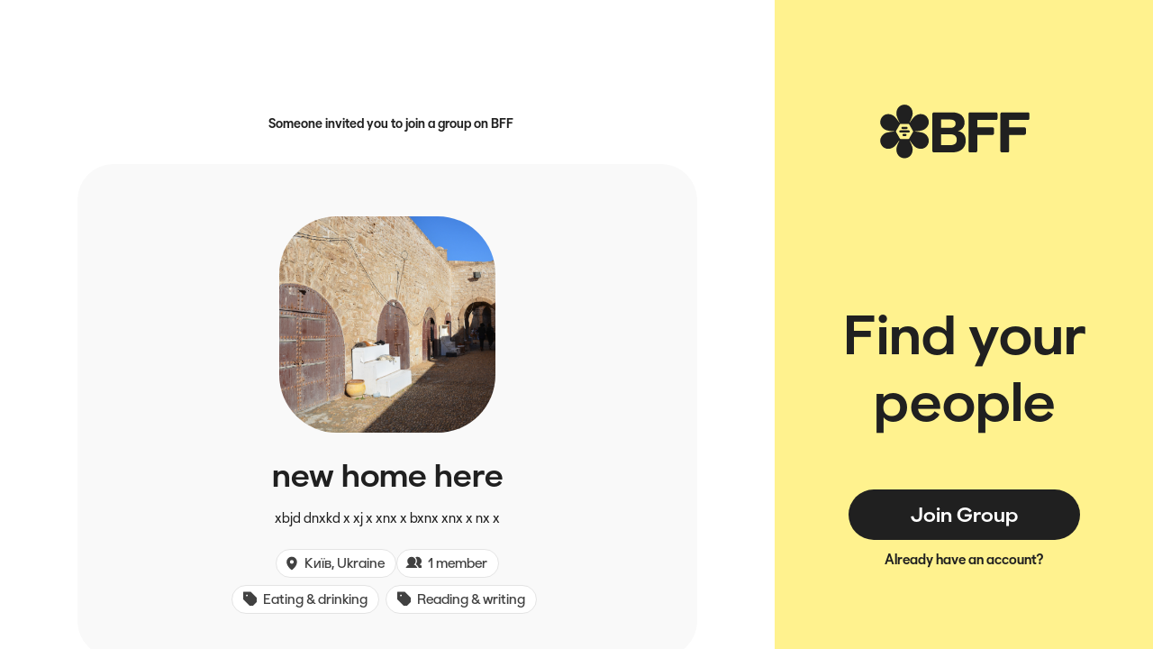

--- FILE ---
content_type: text/html; charset=utf-8
request_url: https://www.geneva-staging.com/groups/3a859d6b-e792-4631-8b06-f34a547e6a2c
body_size: 13222
content:
<!DOCTYPE html><html lang="en"><head><meta charSet="utf-8"/><meta name="viewport" content="width=device-width, initial-scale=1"/><link rel="stylesheet" href="https://assets.geneva-staging.com/_next/static/css/8f13937d99b4f337.css" data-precedence="next"/><link rel="stylesheet" href="https://assets.geneva-staging.com/_next/static/css/9ee8f0b1bad0e109.css" data-precedence="next"/><link rel="preload" as="script" fetchPriority="low" href="https://assets.geneva-staging.com/_next/static/chunks/webpack-f2c54210c16a5a4e.js"/><script src="https://assets.geneva-staging.com/_next/static/chunks/87c73c54-1bf375d1742c72fd.js" async=""></script><script src="https://assets.geneva-staging.com/_next/static/chunks/842-5ad6f92cbd65afae.js" async=""></script><script src="https://assets.geneva-staging.com/_next/static/chunks/main-app-2ab0f66b4b90fe5c.js" async=""></script><script src="https://assets.geneva-staging.com/_next/static/chunks/app/layout-45d080008cf81976.js" async=""></script><script src="https://assets.geneva-staging.com/_next/static/chunks/958-f2c895f9170dbc25.js" async=""></script><script src="https://assets.geneva-staging.com/_next/static/chunks/app/groups/%5Bid%5D/page-bb7b5b4a39a79282.js" async=""></script><script src="https://assets.geneva-staging.com/_next/static/chunks/polyfills-42372ed130431b0a.js" noModule=""></script></head><body class="layout"><div hidden=""><!--$?--><template id="B:0"></template><!--/$--></div><main class="color-scheme-Blue"><div class="Layout_layoutWrapper__cEYDD"><div class="Layout_left___1Hxi"><div class="Layout_mobileBrand__aEwZd"><h1 class="sr-only">BFF</h1><svg width="166" height="61" viewBox="0 0 166 61" fill="none" xmlns="http://www.w3.org/2000/svg"><g clip-path="url(#clip0_2603_9251)"><g clip-path="url(#clip1_2603_9251)"><path d="M58.0691 10.3192C58.0691 9.41177 58.8092 8.67163 59.7166 8.67163H80.0726C88.6323 8.67163 93.8342 12.8574 93.8342 19.895C93.8342 24.5867 90.9154 28.3293 86.3491 29.3454C92.2452 30.4869 95.1012 34.0998 95.1012 40C95.1012 48.0538 89.3933 53.0633 80.2608 53.0633H59.7166C58.8051 53.0633 58.0691 52.3232 58.0691 51.4158V10.3192ZM77.7267 25.8579C81.787 25.8579 83.8778 24.2104 83.8778 21.1662C83.8778 18.122 81.787 16.5999 77.7267 16.5999H67.8331V25.8579H77.7267ZM78.0445 45.0096C82.6735 45.0096 85.149 42.9815 85.149 39.0466C85.149 35.1118 82.6777 33.021 78.0445 33.021H67.8331V45.0054H78.0445V45.0096Z" fill="currentColor"></path><path d="M99.7843 8.67163H128.767C129.678 8.67163 130.414 9.41177 130.414 10.3192V15.4542C130.414 16.3657 129.674 17.1017 128.767 17.1017H107.901V25.2809H124.832C125.744 25.2809 126.479 26.021 126.479 26.9284V32.0007C126.479 32.9123 125.739 33.6482 124.832 33.6482H107.901V51.4032C107.901 52.3148 107.161 53.0508 106.253 53.0508H99.7843C98.8727 53.0508 98.1367 52.3106 98.1367 51.4032V10.3192C98.1367 9.41177 98.8727 8.67163 99.7843 8.67163Z" fill="currentColor"></path><path d="M135.214 8.67163H164.197C165.108 8.67163 165.844 9.41177 165.844 10.3192V15.4542C165.844 16.3657 165.104 17.1017 164.197 17.1017H143.33V25.2809H160.262C161.173 25.2809 161.909 26.021 161.909 26.9284V32.0007C161.909 32.9123 161.169 33.6482 160.262 33.6482H143.33V51.4032C143.33 52.3148 142.59 53.0508 141.683 53.0508H135.214C134.302 53.0508 133.566 52.3106 133.566 51.4032V10.3192C133.562 9.41177 134.302 8.67163 135.214 8.67163Z" fill="currentColor"></path></g><g clip-path="url(#clip2_2603_9251)"><path d="M27.3347 0.0937653C33.9787 0.225977 37.5632 6.91675 35.699 12.9018C35.0906 14.9739 34.2489 16.6767 33.2906 18.743C33.129 19.0868 32.9648 19.4332 32.799 19.7822C32.7574 19.8698 32.8212 19.9709 32.9182 19.9709C32.9615 19.9709 33.002 19.9496 33.0267 19.9141C33.2494 19.5925 33.4699 19.2728 33.689 18.9569C34.9428 17.1744 36.1034 15.4464 37.571 13.9263C41.9096 9.23387 49.7297 9.17936 52.9895 15.1139C56.1988 20.9337 52.1944 27.3835 46.0791 28.7617C43.9798 29.271 42.0845 29.3934 39.8161 29.5975C39.4302 29.6298 39.0403 29.662 38.6475 29.6943C38.58 29.6998 38.5281 29.7563 38.5281 29.8239C38.5281 29.8915 38.58 29.9478 38.6475 29.9533C39.0446 29.9857 39.4399 30.018 39.8296 30.0503C42.0008 30.2447 44.0769 30.3848 46.1257 30.896C52.3595 32.3072 56.3154 39.0523 52.8068 44.843C49.3701 50.5307 41.7832 50.2897 37.532 45.6828C36.0411 44.1199 34.9875 42.5396 33.6773 40.6774C33.5449 40.4869 33.4122 40.2948 33.2789 40.1019C33.2473 40.0562 33.1953 40.0289 33.1398 40.0289C33.0157 40.0289 32.934 40.1581 32.9869 40.2703C33.0892 40.4868 33.1909 40.7024 33.2926 40.9165C34.2101 42.8934 35.1255 44.7634 35.7067 46.7928C37.6 52.8964 33.7377 59.6958 26.9673 59.552C20.3233 59.4198 16.7388 52.7292 18.603 46.7442C19.2114 44.672 20.0531 42.9691 21.0114 40.9028C21.11 40.693 21.2096 40.4824 21.3096 40.2707C21.3627 40.1584 21.2806 40.0289 21.1564 40.0289C21.1008 40.029 21.0489 40.0562 21.0173 40.1019C20.8812 40.2988 20.7458 40.4947 20.611 40.6891C19.3572 42.4716 18.1966 44.1997 16.729 45.7179C12.3903 50.4102 4.57029 50.4646 1.31048 44.5301C-1.89684 38.7102 2.10559 32.2606 8.2209 30.8824C10.3202 30.3732 12.2154 30.2506 14.4839 30.0465C14.9485 30.0076 15.4189 29.9688 15.8912 29.93C16.0254 29.9183 16.0254 29.7219 15.8912 29.7102C15.4131 29.6713 14.9368 29.6325 14.4684 29.5936C12.2971 29.3993 10.2211 29.2593 8.1723 28.7462C1.94425 27.3369 -2.01143 20.5917 1.49719 14.801C4.9339 9.11336 12.5206 9.35434 16.7718 13.9612C18.2627 15.524 19.3164 17.1044 20.6265 18.9666C20.8443 19.2798 21.0632 19.5957 21.2836 19.9141C21.3082 19.9496 21.3487 19.9709 21.3919 19.9709C21.4886 19.9709 21.5524 19.8701 21.511 19.7826C21.3431 19.4278 21.1772 19.0748 21.0114 18.7257C20.0939 16.7488 19.1783 14.8787 18.5971 12.8494C16.7038 6.74962 20.5662 -0.0500661 27.3347 0.0937653ZM22.9351 21.4077C22.5363 21.4077 22.169 21.6207 21.9704 21.9652L17.7547 29.2654C17.556 29.6099 17.5561 30.0345 17.7547 30.3804L21.9704 37.6808C22.169 38.0252 22.5378 38.2382 22.9351 38.2383H31.3662C31.7651 38.2383 32.1325 38.0253 32.3312 37.6808L36.5467 30.3804C36.7454 30.0359 36.7454 29.6113 36.5467 29.2654L32.3312 21.9652C32.1325 21.6207 31.7636 21.4077 31.3662 21.4077H22.9351ZM28.2743 32.5062C28.8904 32.5062 29.3879 33.0051 29.3879 33.6212V33.804C29.3879 34.4202 28.8889 34.9191 28.2743 34.9191H26.0299C25.4139 34.919 24.9151 34.4201 24.9151 33.804V33.6212C24.9151 33.0051 25.4139 32.5062 26.0299 32.5062H28.2743ZM31.8479 28.6165C32.464 28.6165 32.9629 29.1154 32.9629 29.7316V29.9144H32.9615C32.9615 30.5305 32.4626 31.0294 31.8465 31.0294H22.4549C21.8388 31.0294 21.3399 30.5305 21.3399 29.9144V29.7316C21.3399 29.1155 21.8388 28.6166 22.4549 28.6165H31.8479ZM29.4594 24.7269C30.0755 24.727 30.5742 25.2259 30.5742 25.8419V26.0248C30.5742 26.6409 30.0755 27.1398 29.4594 27.1398H24.8421C24.226 27.1398 23.7286 26.6409 23.7286 26.0248V25.8419C23.7286 25.2258 24.2275 24.7269 24.8421 24.7269H29.4594Z" fill="currentColor"></path></g></g><defs><clipPath id="clip0_2603_9251"><rect width="166" height="60.495" fill="white"></rect></clipPath><clipPath id="clip1_2603_9251"><rect width="107.776" height="44.3917" fill="white" transform="translate(58.0691 8.67163)"></rect></clipPath><clipPath id="clip2_2603_9251"><rect width="54.6437" height="60.2296" fill="white" transform="translate(0 -0.218018)"></rect></clipPath></defs></svg></div><div class="Layout_invitedBy__M1TN1"><cite>Someone<!-- --> <!-- -->invited you to join a group on BFF</cite></div><div class="HomeInvite_center__KpqzG"><div class="HomeInvite_homeWrap__E_c7Z"><figure class="HomeIcon_homeIcon__anHz1 " style="background-image:url(https://geneva-staging.imgix.net/cd07eccb-7ab1-4d63-b0e6-854850c0bc6b/89d549dc-6383-4c9e-b147-bc0154539399_DSC_0109.JPG)"><figcaption class="sr-only">xbjd dnxkd x xj x xnx x bxnx xnx x nx x</figcaption></figure><div class="HomeInvite_homeName__TFq6m">new home here</div><div class="HomeInvite_homeDescription__iLzES">xbjd dnxkd x xj x xnx x bxnx xnx x nx x</div><div class="HomeInvite_iconContainer__x0zM7"><div class="HomeInvite_iconRow__60MRm"><div class="HomeInvite_location__xncJF"><div><svg><use href="#pin-icon"></use></svg>Київ, Ukraine</div></div><div class="HomeInvite_members__Y2CW8"><div><svg><use href="#friends-icon"></use></svg>1 member</div></div></div><div class="HomeInvite_iconRow__60MRm"><div class="HomeInvite_interests__blI16"><div class="HomeInvite_interest__lSfVU"><svg><use href="#tag-icon"></use></svg>Eating &amp; drinking</div><div class="HomeInvite_interest__lSfVU"><svg><use href="#tag-icon"></use></svg>Reading &amp; writing</div></div></div></div></div></div><div class="Layout_mobileOnly__WYJOw"><div class="Layout_center__XpWj9"><a target="_self" class="Button_button__8B4nB undefined Button_lg__hef9j Button_respect-dark-mode__a0pZ_" href="https://app.geneva-staging.com/groups/3a859d6b-e792-4631-8b06-f34a547e6a2c?showAuth=true">Download</a><div class="Layout_ctaPadding__Zlkon"><a target="_self" class="Button_link__a_ogG undefined Button_respect-dark-mode__a0pZ_" href="https://app.geneva-staging.com/groups/3a859d6b-e792-4631-8b06-f34a547e6a2c?showAuth=true">Already have the app?</a></div><div class="Layout_ctaTextMobileWrapper__NSzbn"><div class="Layout_ctaText__r3BAe">Find your people</div></div></div><div class="Layout_mobileBottomLogoWrapper__gpKTg"><svg width="205" height="204" viewBox="0 0 205 204" fill="none" xmlns="http://www.w3.org/2000/svg"><path d="M102.874 1.05187C125.279 1.4977 137.366 24.0602 131.08 44.2429C129.028 51.2304 126.19 56.9726 122.958 63.9404C122.537 64.8367 122.11 65.7379 121.679 66.6445C121.516 66.9879 121.767 67.3842 122.147 67.3842C122.317 67.3842 122.476 67.3009 122.573 67.1612C123.153 66.3224 123.729 65.4883 124.302 64.6618C128.53 58.6511 132.444 52.8235 137.392 47.6976C152.023 31.8741 178.394 31.6903 189.387 51.7024C200.209 71.3279 186.706 93.077 166.084 97.7247C159.005 99.4421 152.613 99.8554 144.963 100.544C143.397 100.675 141.811 100.806 140.211 100.937C140.155 100.942 140.105 100.957 140.063 100.979C139.949 101.038 139.924 101.179 139.924 101.307C139.924 101.435 139.949 101.576 140.061 101.636C140.104 101.658 140.154 101.673 140.211 101.678C141.824 101.809 143.43 101.94 145.01 102.071C152.331 102.726 159.332 103.198 166.241 104.922C187.263 109.681 200.602 132.427 188.77 151.954C177.181 171.134 151.597 170.322 137.261 154.786C132.234 149.516 128.681 144.187 124.263 137.907C123.65 137.026 123.035 136.135 122.416 135.239C122.323 135.105 122.17 135.024 122.006 135.024C121.641 135.024 121.4 135.405 121.556 135.735C122.029 136.734 122.497 137.728 122.965 138.713C126.059 145.38 129.147 151.686 131.107 158.529C137.491 179.112 124.466 202.041 101.635 201.556C79.2303 201.11 67.1429 178.548 73.4289 158.365C75.4806 151.378 78.3191 145.635 81.5507 138.667C82.0072 137.696 82.4698 136.718 82.9343 135.735C83.0902 135.404 82.8493 135.024 82.4842 135.024C82.3208 135.024 82.1672 135.105 82.0742 135.239C81.4453 136.148 80.8208 137.052 80.2003 137.946C75.9725 143.957 72.0592 149.785 67.1104 154.904C52.4797 170.728 26.1091 170.911 15.1163 150.899C4.30067 131.274 17.7969 109.524 38.4188 104.876C45.4981 103.159 51.8898 102.746 59.5394 102.058C61.1059 101.927 62.6925 101.795 64.2853 101.664C64.3384 101.659 64.3855 101.646 64.426 101.626C64.5424 101.568 64.5695 101.424 64.5695 101.294C64.5695 101.164 64.5421 101.019 64.4253 100.962C64.3849 100.942 64.3383 100.928 64.2853 100.924C62.6729 100.793 61.0666 100.662 59.487 100.531C52.1651 99.8752 45.1638 99.4028 38.2549 97.6723C17.2529 92.9198 3.91364 70.1744 15.7452 50.6471C27.3345 31.4675 52.9188 32.28 67.2545 47.8153C72.2821 53.0854 75.8347 58.4148 80.2527 64.6945C80.8207 65.5113 81.3909 66.3338 81.9641 67.1612C82.0607 67.3008 82.2199 67.3842 82.3897 67.3842C82.7694 67.384 83.0197 66.9885 82.8575 66.6452C82.4196 65.7182 81.9849 64.7957 81.5507 63.8813C78.4568 57.215 75.3691 50.9093 73.4092 44.0661C67.0248 23.4967 80.0496 0.566965 102.874 1.05187ZM88.0385 72.9257C86.6938 72.9257 85.4552 73.6441 84.7851 74.8057L70.5692 99.4238C69.8991 100.585 69.8992 102.017 70.5692 103.184L84.7851 127.802C85.4551 128.964 86.6985 129.682 88.0385 129.682H116.47C117.815 129.682 119.053 128.964 119.723 127.802L133.939 103.184C134.609 102.022 134.609 100.59 133.939 99.4238L119.723 74.8057C119.053 73.6441 117.81 72.9257 116.47 72.9257H88.0385ZM106.043 110.352C108.121 110.352 109.798 112.034 109.798 114.112V114.729C109.798 116.807 108.116 118.489 106.043 118.489H98.4747C96.3972 118.489 94.7148 116.806 94.7147 114.729V114.112C94.7149 112.034 96.3973 110.352 98.4747 110.352H106.043ZM118.094 97.2351C120.172 97.2351 121.854 98.9176 121.854 100.995V101.612H121.849C121.849 103.69 120.167 105.372 118.089 105.372H86.419C84.3414 105.372 82.659 103.69 82.659 101.612V100.995C82.6591 98.9176 84.3414 97.2351 86.419 97.2351H118.094ZM110.039 84.1193C112.116 84.1193 113.799 85.8011 113.799 87.8786V88.496C113.799 90.5736 112.117 92.256 110.039 92.256H94.4693C92.3917 92.256 90.7141 90.5736 90.7141 88.496V87.8786C90.7142 85.8011 92.3966 84.1193 94.4693 84.1193H110.039Z" fill="#202020"></path></svg></div></div></div><div class="Layout_sidebar__3b35B"><div class="Layout_innerSidebar__m_GHR"><div class="Layout_brand__EHL4e"><h1 class="sr-only">BFF</h1><svg width="166" height="61" viewBox="0 0 166 61" fill="none" xmlns="http://www.w3.org/2000/svg"><g clip-path="url(#clip0_2603_9251)"><g clip-path="url(#clip1_2603_9251)"><path d="M58.0691 10.3192C58.0691 9.41177 58.8092 8.67163 59.7166 8.67163H80.0726C88.6323 8.67163 93.8342 12.8574 93.8342 19.895C93.8342 24.5867 90.9154 28.3293 86.3491 29.3454C92.2452 30.4869 95.1012 34.0998 95.1012 40C95.1012 48.0538 89.3933 53.0633 80.2608 53.0633H59.7166C58.8051 53.0633 58.0691 52.3232 58.0691 51.4158V10.3192ZM77.7267 25.8579C81.787 25.8579 83.8778 24.2104 83.8778 21.1662C83.8778 18.122 81.787 16.5999 77.7267 16.5999H67.8331V25.8579H77.7267ZM78.0445 45.0096C82.6735 45.0096 85.149 42.9815 85.149 39.0466C85.149 35.1118 82.6777 33.021 78.0445 33.021H67.8331V45.0054H78.0445V45.0096Z" fill="currentColor"></path><path d="M99.7843 8.67163H128.767C129.678 8.67163 130.414 9.41177 130.414 10.3192V15.4542C130.414 16.3657 129.674 17.1017 128.767 17.1017H107.901V25.2809H124.832C125.744 25.2809 126.479 26.021 126.479 26.9284V32.0007C126.479 32.9123 125.739 33.6482 124.832 33.6482H107.901V51.4032C107.901 52.3148 107.161 53.0508 106.253 53.0508H99.7843C98.8727 53.0508 98.1367 52.3106 98.1367 51.4032V10.3192C98.1367 9.41177 98.8727 8.67163 99.7843 8.67163Z" fill="currentColor"></path><path d="M135.214 8.67163H164.197C165.108 8.67163 165.844 9.41177 165.844 10.3192V15.4542C165.844 16.3657 165.104 17.1017 164.197 17.1017H143.33V25.2809H160.262C161.173 25.2809 161.909 26.021 161.909 26.9284V32.0007C161.909 32.9123 161.169 33.6482 160.262 33.6482H143.33V51.4032C143.33 52.3148 142.59 53.0508 141.683 53.0508H135.214C134.302 53.0508 133.566 52.3106 133.566 51.4032V10.3192C133.562 9.41177 134.302 8.67163 135.214 8.67163Z" fill="currentColor"></path></g><g clip-path="url(#clip2_2603_9251)"><path d="M27.3347 0.0937653C33.9787 0.225977 37.5632 6.91675 35.699 12.9018C35.0906 14.9739 34.2489 16.6767 33.2906 18.743C33.129 19.0868 32.9648 19.4332 32.799 19.7822C32.7574 19.8698 32.8212 19.9709 32.9182 19.9709C32.9615 19.9709 33.002 19.9496 33.0267 19.9141C33.2494 19.5925 33.4699 19.2728 33.689 18.9569C34.9428 17.1744 36.1034 15.4464 37.571 13.9263C41.9096 9.23387 49.7297 9.17936 52.9895 15.1139C56.1988 20.9337 52.1944 27.3835 46.0791 28.7617C43.9798 29.271 42.0845 29.3934 39.8161 29.5975C39.4302 29.6298 39.0403 29.662 38.6475 29.6943C38.58 29.6998 38.5281 29.7563 38.5281 29.8239C38.5281 29.8915 38.58 29.9478 38.6475 29.9533C39.0446 29.9857 39.4399 30.018 39.8296 30.0503C42.0008 30.2447 44.0769 30.3848 46.1257 30.896C52.3595 32.3072 56.3154 39.0523 52.8068 44.843C49.3701 50.5307 41.7832 50.2897 37.532 45.6828C36.0411 44.1199 34.9875 42.5396 33.6773 40.6774C33.5449 40.4869 33.4122 40.2948 33.2789 40.1019C33.2473 40.0562 33.1953 40.0289 33.1398 40.0289C33.0157 40.0289 32.934 40.1581 32.9869 40.2703C33.0892 40.4868 33.1909 40.7024 33.2926 40.9165C34.2101 42.8934 35.1255 44.7634 35.7067 46.7928C37.6 52.8964 33.7377 59.6958 26.9673 59.552C20.3233 59.4198 16.7388 52.7292 18.603 46.7442C19.2114 44.672 20.0531 42.9691 21.0114 40.9028C21.11 40.693 21.2096 40.4824 21.3096 40.2707C21.3627 40.1584 21.2806 40.0289 21.1564 40.0289C21.1008 40.029 21.0489 40.0562 21.0173 40.1019C20.8812 40.2988 20.7458 40.4947 20.611 40.6891C19.3572 42.4716 18.1966 44.1997 16.729 45.7179C12.3903 50.4102 4.57029 50.4646 1.31048 44.5301C-1.89684 38.7102 2.10559 32.2606 8.2209 30.8824C10.3202 30.3732 12.2154 30.2506 14.4839 30.0465C14.9485 30.0076 15.4189 29.9688 15.8912 29.93C16.0254 29.9183 16.0254 29.7219 15.8912 29.7102C15.4131 29.6713 14.9368 29.6325 14.4684 29.5936C12.2971 29.3993 10.2211 29.2593 8.1723 28.7462C1.94425 27.3369 -2.01143 20.5917 1.49719 14.801C4.9339 9.11336 12.5206 9.35434 16.7718 13.9612C18.2627 15.524 19.3164 17.1044 20.6265 18.9666C20.8443 19.2798 21.0632 19.5957 21.2836 19.9141C21.3082 19.9496 21.3487 19.9709 21.3919 19.9709C21.4886 19.9709 21.5524 19.8701 21.511 19.7826C21.3431 19.4278 21.1772 19.0748 21.0114 18.7257C20.0939 16.7488 19.1783 14.8787 18.5971 12.8494C16.7038 6.74962 20.5662 -0.0500661 27.3347 0.0937653ZM22.9351 21.4077C22.5363 21.4077 22.169 21.6207 21.9704 21.9652L17.7547 29.2654C17.556 29.6099 17.5561 30.0345 17.7547 30.3804L21.9704 37.6808C22.169 38.0252 22.5378 38.2382 22.9351 38.2383H31.3662C31.7651 38.2383 32.1325 38.0253 32.3312 37.6808L36.5467 30.3804C36.7454 30.0359 36.7454 29.6113 36.5467 29.2654L32.3312 21.9652C32.1325 21.6207 31.7636 21.4077 31.3662 21.4077H22.9351ZM28.2743 32.5062C28.8904 32.5062 29.3879 33.0051 29.3879 33.6212V33.804C29.3879 34.4202 28.8889 34.9191 28.2743 34.9191H26.0299C25.4139 34.919 24.9151 34.4201 24.9151 33.804V33.6212C24.9151 33.0051 25.4139 32.5062 26.0299 32.5062H28.2743ZM31.8479 28.6165C32.464 28.6165 32.9629 29.1154 32.9629 29.7316V29.9144H32.9615C32.9615 30.5305 32.4626 31.0294 31.8465 31.0294H22.4549C21.8388 31.0294 21.3399 30.5305 21.3399 29.9144V29.7316C21.3399 29.1155 21.8388 28.6166 22.4549 28.6165H31.8479ZM29.4594 24.7269C30.0755 24.727 30.5742 25.2259 30.5742 25.8419V26.0248C30.5742 26.6409 30.0755 27.1398 29.4594 27.1398H24.8421C24.226 27.1398 23.7286 26.6409 23.7286 26.0248V25.8419C23.7286 25.2258 24.2275 24.7269 24.8421 24.7269H29.4594Z" fill="currentColor"></path></g></g><defs><clipPath id="clip0_2603_9251"><rect width="166" height="60.495" fill="white"></rect></clipPath><clipPath id="clip1_2603_9251"><rect width="107.776" height="44.3917" fill="white" transform="translate(58.0691 8.67163)"></rect></clipPath><clipPath id="clip2_2603_9251"><rect width="54.6437" height="60.2296" fill="white" transform="translate(0 -0.218018)"></rect></clipPath></defs></svg></div><div class="Layout_center__XpWj9"><div class="Layout_ctaText__r3BAe">Find your people</div><a target="_self" class="Button_button__8B4nB undefined Button_lg__hef9j " href="https://app.geneva-staging.com/groups/3a859d6b-e792-4631-8b06-f34a547e6a2c?showAuth=true">Join Group</a><div><a target="_self" class="Button_link__a_ogG undefined " href="https://app.geneva-staging.com/groups/3a859d6b-e792-4631-8b06-f34a547e6a2c?showAuth=true">Already have an account?</a></div></div></div></div></div></main><!--$?--><template id="B:1"></template><!--/$--><svg xmlns="http://www.w3.org/2000/svg" fill="none" class="sr-only"><symbol id="pin-icon"><g clip-path="url(#pin-icon-path)"><path d="M8 1a5.506 5.506 0 0 0-5.5 5.5c0 4.706 5 8.262 5.213 8.412a.519.519 0 0 0 .574 0C8.5 14.762 13.5 11.207 13.5 6.5A5.506 5.506 0 0 0 8 1Zm0 3.5a2 2 0 1 1 0 4 2 2 0 0 1 0-4Z" fill="currentColor"></path></g><defs><clipPath id="pin-icon-path"><path fill="currentColor" d="M0 0h16v16H0z"></path></clipPath></defs></symbol><symbol id="chat-icon"><path d="M10.672.5H3.725A3.055 3.055 0 0 0 .672 3.553v7.052a3.055 3.055 0 0 0 3.053 3.053h7.052a3.055 3.055 0 0 0 3.053-3.053V3.553C13.725 1.868 12.356.5 10.672.5Zm-1.39 8.496H5.115a.549.549 0 0 1 0-1.097h4.167a.548.548 0 0 1 0 1.097Zm0-2.632H5.115a.549.549 0 0 1 0-1.096h4.167a.548.548 0 0 1 0 1.096Z" fill="currentColor"></path></symbol><symbol id="list-icon"><path d="m.797 1.153.177.177-.177-.177a.844.844 0 0 0 .597 1.44h10.062a.844.844 0 1 0 0-1.687H1.394a.844.844 0 0 0-.597.247Zm.597 6.19h4.062a.844.844 0 1 0 0-1.687H1.394a.844.844 0 0 0 0 1.688Zm3.719 3.063h-3.72a.844.844 0 1 0 0 1.688h3.72a.844.844 0 1 0 0-1.688Z" fill="currentColor" stroke="currentColor" stroke-width=".5"></path><path d="M12.425 8h2a1 1 0 1 1 0 2h-2v2a1 1 0 1 1-2 0v-2h-2a1 1 0 0 1 0-2h2V6a1 1 0 0 1 2 0v2Z" fill="currentColor"></path></symbol><symbol id="share-icon"><path d="M1.67188 9V16C1.67188 16.4641 1.85625 16.9092 2.18444 17.2374C2.51263 17.5656 2.95775 17.75 3.42188 17.75H13.9219C14.386 17.75 14.8311 17.5656 15.1593 17.2374C15.4875 16.9092 15.6719 16.4641 15.6719 16V9" stroke="currentColor" stroke-width="1.5" stroke-linecap="round" stroke-linejoin="round" fill="rgba(0,0,0,0)"></path><path d="M12.1719 5L8.6719 1.5L5.17188 5" stroke="currentColor" stroke-width="1.5" stroke-linecap="round" stroke-linejoin="round" fill="rgba(0,0,0,0)"></path><path d="M8.6719 1.75V11.75" stroke="currentColor" stroke-width="1.5" stroke-linecap="round" stroke-linejoin="round"></path></symbol><symbol id="tag-icon"><path d="M19.5086 10.625L11.75 2.86641C11.6344 2.74983 11.4967 2.65741 11.345 2.59451C11.1933 2.5316 11.0306 2.49948 10.8664 2.50001H3.62501C3.45925 2.50001 3.30027 2.56585 3.18306 2.68306C3.06585 2.80027 3.00001 2.95925 3.00001 3.12501V10.3664C2.99948 10.5306 3.0316 10.6933 3.09451 10.845C3.15741 10.9967 3.24983 11.1344 3.36641 11.25L11.125 19.0086C11.2411 19.1247 11.3789 19.2168 11.5306 19.2796C11.6822 19.3425 11.8448 19.3748 12.009 19.3748C12.1732 19.3748 12.3357 19.3425 12.4874 19.2796C12.6391 19.2168 12.7769 19.1247 12.893 19.0086L19.5086 12.393C19.6247 12.2769 19.7168 12.1391 19.7796 11.9874C19.8425 11.8357 19.8748 11.6732 19.8748 11.509C19.8748 11.3448 19.8425 11.1822 19.7796 11.0306C19.7168 10.8789 19.6247 10.7411 19.5086 10.625ZM7.06251 7.50001C6.87709 7.50001 6.69583 7.44502 6.54166 7.34201C6.38749 7.239 6.26733 7.09258 6.19637 6.92127C6.12541 6.74997 6.10685 6.56147 6.14302 6.37961C6.17919 6.19775 6.26848 6.03071 6.39959 5.89959C6.53071 5.76848 6.69775 5.67919 6.87961 5.64302C7.06147 5.60685 7.24997 5.62541 7.42127 5.69637C7.59258 5.76733 7.739 5.88749 7.84201 6.04166C7.94502 6.19583 8.00001 6.37709 8.00001 6.56251C8.00001 6.81115 7.90123 7.0496 7.72542 7.22542C7.5496 7.40123 7.31115 7.50001 7.06251 7.50001Z" fill="currentColor"></path></symbol><symbol id="star-icon"><path d="M13.908 5.088a1.027 1.027 0 0 0-.605-.363l-3.475-.737-1.793-2.982a1.008 1.008 0 0 0-.375-.37 1.045 1.045 0 0 0-1.031 0 1.008 1.008 0 0 0-.375.37L4.46 3.988l-3.475.737a1.017 1.017 0 0 0-.59.348.966.966 0 0 0-.224.635.967.967 0 0 0 .253.663L2.8 8.958l-.362 3.43v.107a.96.96 0 0 0 .307.716c.194.185.455.29.726.289.13-.007.256-.036.374-.085l3.3-1.4 3.299 1.4a1.049 1.049 0 0 0 1.149-.209.99.99 0 0 0 .302-.71v-.108l-.352-3.43L13.92 6.37a.936.936 0 0 0 .253-.663.99.99 0 0 0-.264-.62Z" fill="currentColor"></path></symbol><symbol id="time-icon"><path d="M5.99996 10.0837C8.53126 10.0837 10.5833 8.03163 10.5833 5.50033C10.5833 2.96903 8.53126 0.917 5.99996 0.917C3.46866 0.917 1.41663 2.96903 1.41663 5.50033C1.41663 8.03163 3.46866 10.0837 5.99996 10.0837Z" stroke="currentColor" stroke-width="1.5" fill="rgba(0,0,0,0)"></path><path d="M5.83008 4.01855V5.92881" stroke="currentColor" stroke-width="1.5" stroke-linecap="round"></path><path d="M7.46246 5.92912H5.82953" stroke="currentColor" stroke-width="1.5" stroke-linecap="round"></path></symbol><symbol id="flower-icon"><path d="M19.6243 1.00002C21.8893 0.992591 23.9143 2.68193 23.9223 4.92212C23.9297 7.26141 22.6873 9.94698 22.1331 12.1083C22.0648 12.3752 21.9656 12.4306 21.6978 12.379C20.3541 12.1211 19.0061 12.1259 17.6634 12.3939C17.4175 12.4429 17.306 12.3811 17.2382 12.1318C16.6456 9.94112 15.1376 6.27423 15.4475 4.39684C15.7782 2.39318 17.5786 1.00644 19.6243 1.00002Z" stroke="currentColor" stroke-width="1.59725" fill="none"></path><path d="M8.49356 4.78495C10.3217 3.44989 12.9542 3.62729 14.2793 5.43543C15.6619 7.32348 16.2381 10.2253 17.0617 12.2988C17.163 12.555 17.115 12.6579 16.8681 12.774C15.6294 13.3536 14.5417 14.149 13.613 15.1538C13.4423 15.3381 13.3164 15.353 13.1148 15.1911C11.3464 13.767 7.96812 11.6861 7.11355 9.98508C6.2019 8.17001 6.84203 5.99108 8.49356 4.78495Z" stroke="currentColor" stroke-width="1.59725" fill="none"></path><path d="M1.71568 14.3828C2.40862 12.2294 4.64267 10.8278 6.77857 11.5129C9.00889 12.2284 11.1827 14.2384 13.0694 15.4323C13.3026 15.5799 13.3244 15.6912 13.1927 15.9299C12.5312 17.1264 12.1199 18.4082 11.9599 19.7662C11.93 20.015 11.8372 20.1018 11.579 20.0885C9.30975 19.975 5.35162 20.2744 3.65954 19.3997C1.85385 18.4663 1.08942 16.3278 1.71568 14.3828Z" stroke="currentColor" stroke-width="1.59725" fill="none"></path><path d="M1.88087 26.1249C1.17406 23.9758 2.15719 21.5305 4.28829 20.831C6.51327 20.1006 9.45467 20.4507 11.6839 20.3089C11.9592 20.2919 12.0424 20.3691 12.076 20.6398C12.2462 21.9956 12.667 23.2742 13.3371 24.4665C13.4597 24.6855 13.4352 24.8101 13.2186 24.9513C11.3158 26.1915 8.29016 28.7567 6.40605 29.0428C4.39604 29.3475 2.51886 28.0663 1.88087 26.1249Z" stroke="currentColor" stroke-width="1.59725" fill="none"></path><path d="M8.92535 35.5284C7.08871 34.2045 6.44485 31.6494 7.75711 29.8322C9.12752 27.9351 11.7131 26.4919 13.4335 25.0684C13.6458 24.8932 13.7589 24.9065 13.945 25.1057C14.8801 26.103 15.9737 26.8899 17.2177 27.4615C17.4455 27.5665 17.4988 27.6815 17.4071 27.9234C16.5978 30.0432 15.6595 33.8955 14.3035 35.2321C12.8568 36.6588 10.5838 36.7238 8.92535 35.5284Z" stroke="currentColor" stroke-width="1.59725" fill="none"></path><path d="M20.1584 38.9999C17.8934 39.0074 15.8685 37.318 15.8604 35.0778C15.853 32.7386 17.0954 30.053 17.6496 27.8916C17.7179 27.6247 17.8171 27.5693 18.0849 27.621C19.4287 27.8789 20.7767 27.8741 22.1193 27.6061C22.3653 27.5571 22.4768 27.6189 22.5445 27.8682C23.1372 30.0588 24.6452 33.7257 24.3353 35.6031C24.0045 37.6068 22.2042 38.9935 20.1584 38.9999Z" stroke="currentColor" stroke-width="1.59725" fill="none"></path><path d="M31.2676 35.1832C29.4533 36.5082 26.8458 36.329 25.5356 34.5411C24.8479 33.602 24.3597 32.4091 23.9401 31.1892C23.7828 30.7318 23.635 30.2701 23.4899 29.8168C23.2488 29.0637 23.0152 28.3339 22.7579 27.6863L22.7222 27.7005L22.7579 27.6863C22.7078 27.5596 22.6999 27.4825 22.7238 27.4251C22.748 27.3673 22.8094 27.3177 22.9322 27.26C24.1753 26.6783 25.267 25.88 26.1991 24.8716C26.2827 24.7812 26.3484 24.7406 26.4116 24.7353C26.4745 24.73 26.5464 24.759 26.645 24.8382C27.0879 25.1948 27.6314 25.5925 28.21 26.0142C28.2363 26.0334 28.2627 26.0527 28.2892 26.072C28.8447 26.4769 29.4298 26.9034 29.9888 27.3377C30.5745 27.7927 31.1308 28.2557 31.5938 28.7108C32.0572 29.1662 32.4251 29.6117 32.6359 30.0314C33.5383 31.8279 32.9056 33.987 31.2676 35.1832Z" stroke="currentColor" stroke-width="0.0769044" fill="none"></path><path d="M31.2903 35.2143C29.4622 36.5494 26.8297 36.372 25.5046 34.5638C24.1219 32.6758 23.5458 29.7739 22.7222 27.7005C22.6208 27.4442 22.6688 27.3414 22.9158 27.2252C24.1544 26.6456 25.2421 25.8502 26.1709 24.8455C26.3416 24.6611 26.4674 24.6462 26.6691 24.8082C28.4374 26.2322 31.8157 28.3131 32.6703 30.0142C33.5819 31.8292 32.9418 34.0082 31.2903 35.2143Z" stroke="currentColor" stroke-width="1.59725" fill="none"></path><path d="M38.0683 25.6174C37.3754 27.7707 35.1413 29.1724 33.0054 28.4873C30.7751 27.7718 28.6013 25.7617 26.7146 24.5678C26.4814 24.4203 26.4596 24.3089 26.5913 24.0703C27.2528 22.8737 27.6641 21.5919 27.8241 20.234C27.854 19.9852 27.9468 19.8983 28.205 19.9117C30.4743 20.0251 34.4324 19.7257 36.1245 20.6005C37.9302 21.5339 38.6946 23.6723 38.0683 25.6174Z" stroke="currentColor" stroke-width="1.59725" fill="none"></path><path d="M37.9023 13.8745C38.6091 16.0236 37.626 18.4689 35.4949 19.1684C33.2699 19.8988 30.3285 19.5488 28.0993 19.6905C27.824 19.7076 27.7408 19.6303 27.7072 19.3597C27.537 18.0039 27.1161 16.7253 26.4461 15.533C26.3234 15.314 26.348 15.1894 26.5645 15.0482C28.4673 13.808 31.493 11.2428 33.3771 10.9567C35.3871 10.652 37.2643 11.9332 37.9023 13.8745Z" stroke="currentColor" stroke-width="1.59725" fill="none"></path><path d="M30.8575 4.47153C32.6941 5.79541 33.338 8.35045 32.0257 10.1677C30.6553 12.0648 28.0697 13.508 26.3494 14.9315C26.1371 15.1067 26.024 15.0934 25.8378 14.8942C24.9027 13.8969 23.8091 13.11 22.5652 12.5384C22.3374 12.4334 22.284 12.3183 22.3758 12.0765C23.185 9.95668 24.1233 6.1044 25.4794 4.76774C26.926 3.34105 29.199 3.27605 30.8575 4.47153Z" stroke="currentColor" stroke-width="1.59725" fill="none"></path><path d="M27.3604 20.0001C27.3604 24.1193 24.0168 27.4585 19.8922 27.4585C15.7676 27.4585 12.424 24.1193 12.424 20.0001C12.424 15.8809 15.7676 12.5416 19.8922 12.5416C24.0168 12.5416 27.3604 15.8809 27.3604 20.0001Z" stroke="currentColor" stroke-width="0.958347" fill="none"></path></symbol><symbol id="friends-icon"><path fill="currentColor" d="M9.469 12.34a4.687 4.687 0 1 0-5.188 0A7.517 7.517 0 0 0 .74 15.061a.625.625 0 0 0 .51.985l11.251-.001a.624.624 0 0 0 .511-.985A7.517 7.517 0 0 0 9.47 12.34Z"></path><path fill="currentColor" d="M19.38 15.061a7.517 7.517 0 0 0-3.542-2.721 4.687 4.687 0 0 0-3.866-8.415.625.625 0 0 0-.332.974 5.924 5.924 0 0 1 .3 6.632.625.625 0 0 0 .16.828c.237.177.465.365.683.564a.624.624 0 0 0 .035.036 8.751 8.751 0 0 1 1.99 2.727.625.625 0 0 0 .567.36h3.494a.624.624 0 0 0 .51-.985Z"></path></symbol></svg><script src="https://assets.geneva-staging.com/_next/static/chunks/webpack-f2c54210c16a5a4e.js" async=""></script><script>(self.__next_f=self.__next_f||[]).push([0])</script><script>self.__next_f.push([1,"1:\"$Sreact.fragment\"\n3:I[7132,[],\"\"]\n4:I[5082,[],\"\"]\n6:I[700,[],\"OutletBoundary\"]\n9:I[7748,[],\"AsyncMetadataOutlet\"]\nb:I[700,[],\"ViewportBoundary\"]\nd:I[700,[],\"MetadataBoundary\"]\nf:I[9699,[],\"\"]\n10:\"$Sreact.suspense\"\n11:I[7748,[],\"AsyncMetadata\"]\n13:I[4760,[\"177\",\"static/chunks/app/layout-45d080008cf81976.js\"],\"\"]\n14:I[7992,[\"177\",\"static/chunks/app/layout-45d080008cf81976.js\"],\"AppProvider\"]\n:HL[\"https://assets.geneva-staging.com/_next/static/css/8f13937d99b4f337.css\",\"style\"]\n:HL[\"https://assets.geneva-staging.com/_next/static/css/9ee8f0b1bad0e109.css\",\"style\"]\n0:{\"P\":null,\"b\":\"v2.27.0-dev.0-25-g0b08d007e\",\"p\":\"https://assets.geneva-staging.com\",\"c\":[\"\",\"groups\",\"3a859d6b-e792-4631-8b06-f34a547e6a2c\"],\"i\":false,\"f\":[[[\"\",{\"children\":[\"groups\",{\"children\":[[\"id\",\"3a859d6b-e792-4631-8b06-f34a547e6a2c\",\"d\"],{\"children\":[\"__PAGE__\",{}]}]}]},\"$undefined\",\"$undefined\",true],[\"\",[\"$\",\"$1\",\"c\",{\"children\":[[[\"$\",\"link\",\"0\",{\"rel\":\"stylesheet\",\"href\":\"https://assets.geneva-staging.com/_next/static/css/8f13937d99b4f337.css\",\"precedence\":\"next\",\"crossOrigin\":\"$undefined\",\"nonce\":\"$undefined\"}]],\"$L2\"]}],{\"children\":[\"groups\",[\"$\",\"$1\",\"c\",{\"children\":[null,[\"$\",\"$L3\",null,{\"parallelRouterKey\":\"children\",\"error\":\"$undefined\",\"errorStyles\":\"$undefined\",\"errorScripts\":\"$undefined\",\"template\":[\"$\",\"$L4\",null,{}],\"templateStyles\":\"$undefined\",\"templateScripts\":\"$undefined\",\"notFound\":\"$undefined\",\"forbidden\":\"$undefined\",\"unauthorized\":\"$undefined\"}]]}],{\"children\":[[\"id\",\"3a859d6b-e792-4631-8b06-f34a547e6a2c\",\"d\"],[\"$\",\"$1\",\"c\",{\"children\":[null,[\"$\",\"$L3\",null,{\"parallelRouterKey\":\"children\",\"error\":\"$undefined\",\"errorStyles\":\"$undefined\",\"errorScripts\":\"$undefined\",\"template\":[\"$\",\"$L4\",null,{}],\"templateStyles\":\"$undefined\",\"templateScripts\":\"$undefined\",\"notFound\":\"$undefined\",\"forbidden\":\"$undefined\",\"unauthorized\":\"$undefined\"}]]}],{\"children\":[\"__PAGE__\",[\"$\",\"$1\",\"c\",{\"children\":[\"$L5\",[[\"$\",\"link\",\"0\",{\"rel\":\"stylesheet\",\"href\":\"https://assets.geneva-staging.com/_next/static/css/9ee8f0b1bad0e109.css\",\"precedence\":\"ne"])</script><script>self.__next_f.push([1,"xt\",\"crossOrigin\":\"$undefined\",\"nonce\":\"$undefined\"}]],[\"$\",\"$L6\",null,{\"children\":[\"$L7\",\"$L8\",[\"$\",\"$L9\",null,{\"promise\":\"$@a\"}]]}]]}],{},null,false]},null,false]},null,false]},null,false],[\"$\",\"$1\",\"h\",{\"children\":[null,[\"$\",\"$1\",\"1jdfrpFjF4s2th0BfL3Bmv\",{\"children\":[[\"$\",\"$Lb\",null,{\"children\":\"$Lc\"}],null]}],[\"$\",\"$Ld\",null,{\"children\":\"$Le\"}]]}],false]],\"m\":\"$undefined\",\"G\":[\"$f\",\"$undefined\"],\"s\":false,\"S\":false}\ne:[\"$\",\"div\",null,{\"hidden\":true,\"children\":[\"$\",\"$10\",null,{\"fallback\":null,\"children\":[\"$\",\"$L11\",null,{\"promise\":\"$@12\"}]}]}]\n8:null\n15:T4cd,M19.5086 10.625L11.75 2.86641C11.6344 2.74983 11.4967 2.65741 11.345 2.59451C11.1933 2.5316 11.0306 2.49948 10.8664 2.50001H3.62501C3.45925 2.50001 3.30027 2.56585 3.18306 2.68306C3.06585 2.80027 3.00001 2.95925 3.00001 3.12501V10.3664C2.99948 10.5306 3.0316 10.6933 3.09451 10.845C3.15741 10.9967 3.24983 11.1344 3.36641 11.25L11.125 19.0086C11.2411 19.1247 11.3789 19.2168 11.5306 19.2796C11.6822 19.3425 11.8448 19.3748 12.009 19.3748C12.1732 19.3748 12.3357 19.3425 12.4874 19.2796C12.6391 19.2168 12.7769 19.1247 12.893 19.0086L19.5086 12.393C19.6247 12.2769 19.7168 12.1391 19.7796 11.9874C19.8425 11.8357 19.8748 11.6732 19.8748 11.509C19.8748 11.3448 19.8425 11.1822 19.7796 11.0306C19.7168 10.8789 19.6247 10.7411 19.5086 10.625ZM7.06251 7.50001C6.87709 7.50001 6.69583 7.44502 6.54166 7.34201C6.38749 7.239 6.26733 7.09258 6.19637 6.92127C6.12541 6.74997 6.10685 6.56147 6.14302 6.37961C6.17919 6.19775 6.26848 6.03071 6.39959 5.89959C6.53071 5.76848 6.69775 5.67919 6.87961 5.64302C7.06147 5.60685 7.24997 5.62541 7.42127 5.69637C7.59258 5.76733 7.739 5.88749 7.84201 6.04166C7.94502 6.19583 8.00001 6.37709 8.00001 6.56251C8.00001 6.81115 7.90123 7.0496 7.72542 7.22542C7.5496 7.40123 7.31115 7.50001 7.06251 7.50001Z"])</script><script>self.__next_f.push([1,"2:[\"$\",\"html\",null,{\"lang\":\"en\",\"children\":[[\"$\",\"head\",null,{\"children\":[\"$\",\"$L13\",null,{\"id\":\"google-analytics\",\"strategy\":\"afterInteractive\",\"children\":\"\\n              (function(w,d,s,l,i){w[l]=w[l]||[];w[l].push({'gtm.start':\\n              new Date().getTime(),event:'gtm.js'});var f=d.getElementsByTagName(s)[0],\\n              j=d.createElement(s),dl=l!='dataLayer'?'\u0026l='+l:'';j.async=true;j.src=\\n              'https://www.googletagmanager.com/gtm.js?id='+i+dl;f.parentNode.insertBefore(j,f);\\n              })(window,document,'script','dataLayer',\\\"GTM-K3W3BX4\\\");\\n          \"}]}],[\"$\",\"body\",null,{\"className\":\"layout\",\"children\":[[\"$\",\"$L14\",null,{\"featureFlags\":{},\"children\":[\"$\",\"$L3\",null,{\"parallelRouterKey\":\"children\",\"error\":\"$undefined\",\"errorStyles\":\"$undefined\",\"errorScripts\":\"$undefined\",\"template\":[\"$\",\"$L4\",null,{}],\"templateStyles\":\"$undefined\",\"templateScripts\":\"$undefined\",\"notFound\":[[[\"$\",\"title\",null,{\"children\":\"404: This page could not be found.\"}],[\"$\",\"div\",null,{\"style\":{\"fontFamily\":\"system-ui,\\\"Segoe UI\\\",Roboto,Helvetica,Arial,sans-serif,\\\"Apple Color Emoji\\\",\\\"Segoe UI Emoji\\\"\",\"height\":\"100vh\",\"textAlign\":\"center\",\"display\":\"flex\",\"flexDirection\":\"column\",\"alignItems\":\"center\",\"justifyContent\":\"center\"},\"children\":[\"$\",\"div\",null,{\"children\":[[\"$\",\"style\",null,{\"dangerouslySetInnerHTML\":{\"__html\":\"body{color:#000;background:#fff;margin:0}.next-error-h1{border-right:1px solid rgba(0,0,0,.3)}@media (prefers-color-scheme:dark){body{color:#fff;background:#000}.next-error-h1{border-right:1px solid rgba(255,255,255,.3)}}\"}}],[\"$\",\"h1\",null,{\"className\":\"next-error-h1\",\"style\":{\"display\":\"inline-block\",\"margin\":\"0 20px 0 0\",\"padding\":\"0 23px 0 0\",\"fontSize\":24,\"fontWeight\":500,\"verticalAlign\":\"top\",\"lineHeight\":\"49px\"},\"children\":404}],[\"$\",\"div\",null,{\"style\":{\"display\":\"inline-block\"},\"children\":[\"$\",\"h2\",null,{\"style\":{\"fontSize\":14,\"fontWeight\":400,\"lineHeight\":\"49px\",\"margin\":0},\"children\":\"This page could not be found.\"}]}]]}]}]],[]],\"forbidden\":\"$undefined\",\"unauthorized\":\"$undefined\"}]}],[\"$\",\"svg\",null,{\"xmlns\":\"http://www.w3.org/2000/svg\",\"fill\":\"none\",\"className\":\"sr-only\",\"children\":[[\"$\",\"symbol\",null,{\"id\":\"pin-icon\",\"children\":[[\"$\",\"g\",null,{\"clipPath\":\"url(#pin-icon-path)\",\"children\":[\"$\",\"path\",null,{\"d\":\"M8 1a5.506 5.506 0 0 0-5.5 5.5c0 4.706 5 8.262 5.213 8.412a.519.519 0 0 0 .574 0C8.5 14.762 13.5 11.207 13.5 6.5A5.506 5.506 0 0 0 8 1Zm0 3.5a2 2 0 1 1 0 4 2 2 0 0 1 0-4Z\",\"fill\":\"currentColor\"}]}],[\"$\",\"defs\",null,{\"children\":[\"$\",\"clipPath\",null,{\"id\":\"pin-icon-path\",\"children\":[\"$\",\"path\",null,{\"fill\":\"currentColor\",\"d\":\"M0 0h16v16H0z\"}]}]}]]}],[\"$\",\"symbol\",null,{\"id\":\"chat-icon\",\"children\":[\"$\",\"path\",null,{\"d\":\"M10.672.5H3.725A3.055 3.055 0 0 0 .672 3.553v7.052a3.055 3.055 0 0 0 3.053 3.053h7.052a3.055 3.055 0 0 0 3.053-3.053V3.553C13.725 1.868 12.356.5 10.672.5Zm-1.39 8.496H5.115a.549.549 0 0 1 0-1.097h4.167a.548.548 0 0 1 0 1.097Zm0-2.632H5.115a.549.549 0 0 1 0-1.096h4.167a.548.548 0 0 1 0 1.096Z\",\"fill\":\"currentColor\"}]}],[\"$\",\"symbol\",null,{\"id\":\"list-icon\",\"children\":[[\"$\",\"path\",null,{\"d\":\"m.797 1.153.177.177-.177-.177a.844.844 0 0 0 .597 1.44h10.062a.844.844 0 1 0 0-1.687H1.394a.844.844 0 0 0-.597.247Zm.597 6.19h4.062a.844.844 0 1 0 0-1.687H1.394a.844.844 0 0 0 0 1.688Zm3.719 3.063h-3.72a.844.844 0 1 0 0 1.688h3.72a.844.844 0 1 0 0-1.688Z\",\"fill\":\"currentColor\",\"stroke\":\"currentColor\",\"strokeWidth\":\".5\"}],[\"$\",\"path\",null,{\"d\":\"M12.425 8h2a1 1 0 1 1 0 2h-2v2a1 1 0 1 1-2 0v-2h-2a1 1 0 0 1 0-2h2V6a1 1 0 0 1 2 0v2Z\",\"fill\":\"currentColor\"}]]}],[\"$\",\"symbol\",null,{\"id\":\"share-icon\",\"children\":[[\"$\",\"path\",null,{\"d\":\"M1.67188 9V16C1.67188 16.4641 1.85625 16.9092 2.18444 17.2374C2.51263 17.5656 2.95775 17.75 3.42188 17.75H13.9219C14.386 17.75 14.8311 17.5656 15.1593 17.2374C15.4875 16.9092 15.6719 16.4641 15.6719 16V9\",\"stroke\":\"currentColor\",\"strokeWidth\":\"1.5\",\"strokeLinecap\":\"round\",\"strokeLinejoin\":\"round\",\"fill\":\"rgba(0,0,0,0)\"}],[\"$\",\"path\",null,{\"d\":\"M12.1719 5L8.6719 1.5L5.17188 5\",\"stroke\":\"currentColor\",\"strokeWidth\":\"1.5\",\"strokeLinecap\":\"round\",\"strokeLinejoin\":\"round\",\"fill\":\"rgba(0,0,0,0)\"}],[\"$\",\"path\",null,{\"d\":\"M8.6719 1.75V11.75\",\"stroke\":\"currentColor\",\"strokeWidth\":\"1.5\",\"strokeLinecap\":\"round\",\"strokeLinejoin\":\"round\"}]]}],[\"$\",\"symbol\",null,{\"id\":\"tag-icon\",\"children\":[\"$\",\"path\",null,{\"d\":\"$15\",\"fill\":\"currentColor\"}]}],[\"$\",\"symbol\",null,{\"id\":\"star-icon\",\"children\":[\"$\",\"path\",null,{\"d\":\"M13.908 5.088a1.027 1.027 0 0 0-.605-.363l-3.475-.737-1.793-2.982a1.008 1.008 0 0 0-.375-.37 1.045 1.045 0 0 0-1.031 0 1.008 1.008 0 0 0-.375.37L4.46 3.988l-3.475.737a1.017 1.017 0 0 0-.59.348.966.966 0 0 0-.224.635.967.967 0 0 0 .253.663L2.8 8.958l-.362 3.43v.107a.96.96 0 0 0 .307.716c.194.185.455.29.726.289.13-.007.256-.036.374-.085l3.3-1.4 3.299 1.4a1.049 1.049 0 0 0 1.149-.209.99.99 0 0 0 .302-.71v-.108l-.352-3.43L13.92 6.37a.936.936 0 0 0 .253-.663.99.99 0 0 0-.264-.62Z\",\"fill\":\"currentColor\"}]}],[\"$\",\"symbol\",null,{\"id\":\"time-icon\",\"children\":[[\"$\",\"path\",null,{\"d\":\"M5.99996 10.0837C8.53126 10.0837 10.5833 8.03163 10.5833 5.50033C10.5833 2.96903 8.53126 0.917 5.99996 0.917C3.46866 0.917 1.41663 2.96903 1.41663 5.50033C1.41663 8.03163 3.46866 10.0837 5.99996 10.0837Z\",\"stroke\":\"currentColor\",\"strokeWidth\":\"1.5\",\"fill\":\"rgba(0,0,0,0)\"}],[\"$\",\"path\",null,{\"d\":\"M5.83008 4.01855V5.92881\",\"stroke\":\"currentColor\",\"strokeWidth\":\"1.5\",\"strokeLinecap\":\"round\"}],[\"$\",\"path\",null,{\"d\":\"M7.46246 5.92912H5.82953\",\"stroke\":\"currentColor\",\"strokeWidth\":\"1.5\",\"strokeLinecap\":\"round\"}]]}],[\"$\",\"symbol\",null,{\"id\":\"flower-icon\",\"children\":[[\"$\",\"path\",null,{\"d\":\"M19.6243 1.00002C21.8893 0.992591 23.9143 2.68193 23.9223 4.92212C23.9297 7.26141 22.6873 9.94698 22.1331 12.1083C22.0648 12.3752 21.9656 12.4306 21.6978 12.379C20.3541 12.1211 19.0061 12.1259 17.6634 12.3939C17.4175 12.4429 17.306 12.3811 17.2382 12.1318C16.6456 9.94112 15.1376 6.27423 15.4475 4.39684C15.7782 2.39318 17.5786 1.00644 19.6243 1.00002Z\",\"stroke\":\"currentColor\",\"strokeWidth\":\"1.59725\",\"fill\":\"none\"}],[\"$\",\"path\",null,{\"d\":\"M8.49356 4.78495C10.3217 3.44989 12.9542 3.62729 14.2793 5.43543C15.6619 7.32348 16.2381 10.2253 17.0617 12.2988C17.163 12.555 17.115 12.6579 16.8681 12.774C15.6294 13.3536 14.5417 14.149 13.613 15.1538C13.4423 15.3381 13.3164 15.353 13.1148 15.1911C11.3464 13.767 7.96812 11.6861 7.11355 9.98508C6.2019 8.17001 6.84203 5.99108 8.49356 4.78495Z\",\"stroke\":\"currentColor\",\"strokeWidth\":\"1.59725\",\"fill\":\"none\"}],[\"$\",\"path\",null,{\"d\":\"M1.71568 14.3828C2.40862 12.2294 4.64267 10.8278 6.77857 11.5129C9.00889 12.2284 11.1827 14.2384 13.0694 15.4323C13.3026 15.5799 13.3244 15.6912 13.1927 15.9299C12.5312 17.1264 12.1199 18.4082 11.9599 19.7662C11.93 20.015 11.8372 20.1018 11.579 20.0885C9.30975 19.975 5.35162 20.2744 3.65954 19.3997C1.85385 18.4663 1.08942 16.3278 1.71568 14.3828Z\",\"stroke\":\"currentColor\",\"strokeWidth\":\"1.59725\",\"fill\":\"none\"}],[\"$\",\"path\",null,{\"d\":\"M1.88087 26.1249C1.17406 23.9758 2.15719 21.5305 4.28829 20.831C6.51327 20.1006 9.45467 20.4507 11.6839 20.3089C11.9592 20.2919 12.0424 20.3691 12.076 20.6398C12.2462 21.9956 12.667 23.2742 13.3371 24.4665C13.4597 24.6855 13.4352 24.8101 13.2186 24.9513C11.3158 26.1915 8.29016 28.7567 6.40605 29.0428C4.39604 29.3475 2.51886 28.0663 1.88087 26.1249Z\",\"stroke\":\"currentColor\",\"strokeWidth\":\"1.59725\",\"fill\":\"none\"}],[\"$\",\"path\",null,{\"d\":\"M8.92535 35.5284C7.08871 34.2045 6.44485 31.6494 7.75711 29.8322C9.12752 27.9351 11.7131 26.4919 13.4335 25.0684C13.6458 24.8932 13.7589 24.9065 13.945 25.1057C14.8801 26.103 15.9737 26.8899 17.2177 27.4615C17.4455 27.5665 17.4988 27.6815 17.4071 27.9234C16.5978 30.0432 15.6595 33.8955 14.3035 35.2321C12.8568 36.6588 10.5838 36.7238 8.92535 35.5284Z\",\"stroke\":\"currentColor\",\"strokeWidth\":\"1.59725\",\"fill\":\"none\"}],[\"$\",\"path\",null,{\"d\":\"M20.1584 38.9999C17.8934 39.0074 15.8685 37.318 15.8604 35.0778C15.853 32.7386 17.0954 30.053 17.6496 27.8916C17.7179 27.6247 17.8171 27.5693 18.0849 27.621C19.4287 27.8789 20.7767 27.8741 22.1193 27.6061C22.3653 27.5571 22.4768 27.6189 22.5445 27.8682C23.1372 30.0588 24.6452 33.7257 24.3353 35.6031C24.0045 37.6068 22.2042 38.9935 20.1584 38.9999Z\",\"stroke\":\"currentColor\",\"strokeWidth\":\"1.59725\",\"fill\":\"none\"}],[\"$\",\"path\",null,{\"d\":\"M31.2676 35.1832C29.4533 36.5082 26.8458 36.329 25.5356 34.5411C24.8479 33.602 24.3597 32.4091 23.9401 31.1892C23.7828 30.7318 23.635 30.2701 23.4899 29.8168C23.2488 29.0637 23.0152 28.3339 22.7579 27.6863L22.7222 27.7005L22.7579 27.6863C22.7078 27.5596 22.6999 27.4825 22.7238 27.4251C22.748 27.3673 22.8094 27.3177 22.9322 27.26C24.1753 26.6783 25.267 25.88 26.1991 24.8716C26.2827 24.7812 26.3484 24.7406 26.4116 24.7353C26.4745 24.73 26.5464 24.759 26.645 24.8382C27.0879 25.1948 27.6314 25.5925 28.21 26.0142C28.2363 26.0334 28.2627 26.0527 28.2892 26.072C28.8447 26.4769 29.4298 26.9034 29.9888 27.3377C30.5745 27.7927 31.1308 28.2557 31.5938 28.7108C32.0572 29.1662 32.4251 29.6117 32.6359 30.0314C33.5383 31.8279 32.9056 33.987 31.2676 35.1832Z\",\"stroke\":\"currentColor\",\"strokeWidth\":\"0.0769044\",\"fill\":\"none\"}],[\"$\",\"path\",null,{\"d\":\"M31.2903 35.2143C29.4622 36.5494 26.8297 36.372 25.5046 34.5638C24.1219 32.6758 23.5458 29.7739 22.7222 27.7005C22.6208 27.4442 22.6688 27.3414 22.9158 27.2252C24.1544 26.6456 25.2421 25.8502 26.1709 24.8455C26.3416 24.6611 26.4674 24.6462 26.6691 24.8082C28.4374 26.2322 31.8157 28.3131 32.6703 30.0142C33.5819 31.8292 32.9418 34.0082 31.2903 35.2143Z\",\"stroke\":\"currentColor\",\"strokeWidth\":\"1.59725\",\"fill\":\"none\"}],[\"$\",\"path\",null,{\"d\":\"M38.0683 25.6174C37.3754 27.7707 35.1413 29.1724 33.0054 28.4873C30.7751 27.7718 28.6013 25.7617 26.7146 24.5678C26.4814 24.4203 26.4596 24.3089 26.5913 24.0703C27.2528 22.8737 27.6641 21.5919 27.8241 20.234C27.854 19.9852 27.9468 19.8983 28.205 19.9117C30.4743 20.0251 34.4324 19.7257 36.1245 20.6005C37.9302 21.5339 38.6946 23.6723 38.0683 25.6174Z\",\"stroke\":\"currentColor\",\"strokeWidth\":\"1.59725\",\"fill\":\"none\"}],[\"$\",\"path\",null,{\"d\":\"M37.9023 13.8745C38.6091 16.0236 37.626 18.4689 35.4949 19.1684C33.2699 19.8988 30.3285 19.5488 28.0993 19.6905C27.824 19.7076 27.7408 19.6303 27.7072 19.3597C27.537 18.0039 27.1161 16.7253 26.4461 15.533C26.3234 15.314 26.348 15.1894 26.5645 15.0482C28.4673 13.808 31.493 11.2428 33.3771 10.9567C35.3871 10.652 37.2643 11.9332 37.9023 13.8745Z\",\"stroke\":\"currentColor\",\"strokeWidth\":\"1.59725\",\"fill\":\"none\"}],[\"$\",\"path\",null,{\"d\":\"M30.8575 4.47153C32.6941 5.79541 33.338 8.35045 32.0257 10.1677C30.6553 12.0648 28.0697 13.508 26.3494 14.9315C26.1371 15.1067 26.024 15.0934 25.8378 14.8942C24.9027 13.8969 23.8091 13.11 22.5652 12.5384C22.3374 12.4334 22.284 12.3183 22.3758 12.0765C23.185 9.95668 24.1233 6.1044 25.4794 4.76774C26.926 3.34105 29.199 3.27605 30.8575 4.47153Z\",\"stroke\":\"currentColor\",\"strokeWidth\":\"1.59725\",\"fill\":\"none\"}],[\"$\",\"path\",null,{\"d\":\"M27.3604 20.0001C27.3604 24.1193 24.0168 27.4585 19.8922 27.4585C15.7676 27.4585 12.424 24.1193 12.424 20.0001C12.424 15.8809 15.7676 12.5416 19.8922 12.5416C24.0168 12.5416 27.3604 15.8809 27.3604 20.0001Z\",\"stroke\":\"currentColor\",\"strokeWidth\":\"0.958347\",\"fill\":\"none\"}]]}],[\"$\",\"symbol\",null,{\"id\":\"friends-icon\",\"children\":[[\"$\",\"path\",null,{\"fill\":\"currentColor\",\"d\":\"M9.469 12.34a4.687 4.687 0 1 0-5.188 0A7.517 7.517 0 0 0 .74 15.061a.625.625 0 0 0 .51.985l11.251-.001a.624.624 0 0 0 .511-.985A7.517 7.517 0 0 0 9.47 12.34Z\"}],[\"$\",\"path\",null,{\"fill\":\"currentColor\",\"d\":\"M19.38 15.061a7.517 7.517 0 0 0-3.542-2.721 4.687 4.687 0 0 0-3.866-8.415.625.625 0 0 0-.332.974 5.924 5.924 0 0 1 .3 6.632.625.625 0 0 0 .16.828c.237.177.465.365.683.564a.624.624 0 0 0 .035.036 8.751 8.751 0 0 1 1.99 2.727.625.625 0 0 0 .567.36h3.494a.624.624 0 0 0 .51-.985Z\"}]]}]]}]]}]]}]\n"])</script><script>self.__next_f.push([1,"c:[[\"$\",\"meta\",\"0\",{\"charSet\":\"utf-8\"}],[\"$\",\"meta\",\"1\",{\"name\":\"viewport\",\"content\":\"width=device-width, initial-scale=1\"}]]\n7:null\n"])</script><script>self.__next_f.push([1,"5:[\"$\",\"main\",null,{\"className\":\"color-scheme-Blue\",\"children\":\"$L16\"}]\n"])</script><script>self.__next_f.push([1,"17:Td18,"])</script><script>self.__next_f.push([1,"M27.3347 0.0937653C33.9787 0.225977 37.5632 6.91675 35.699 12.9018C35.0906 14.9739 34.2489 16.6767 33.2906 18.743C33.129 19.0868 32.9648 19.4332 32.799 19.7822C32.7574 19.8698 32.8212 19.9709 32.9182 19.9709C32.9615 19.9709 33.002 19.9496 33.0267 19.9141C33.2494 19.5925 33.4699 19.2728 33.689 18.9569C34.9428 17.1744 36.1034 15.4464 37.571 13.9263C41.9096 9.23387 49.7297 9.17936 52.9895 15.1139C56.1988 20.9337 52.1944 27.3835 46.0791 28.7617C43.9798 29.271 42.0845 29.3934 39.8161 29.5975C39.4302 29.6298 39.0403 29.662 38.6475 29.6943C38.58 29.6998 38.5281 29.7563 38.5281 29.8239C38.5281 29.8915 38.58 29.9478 38.6475 29.9533C39.0446 29.9857 39.4399 30.018 39.8296 30.0503C42.0008 30.2447 44.0769 30.3848 46.1257 30.896C52.3595 32.3072 56.3154 39.0523 52.8068 44.843C49.3701 50.5307 41.7832 50.2897 37.532 45.6828C36.0411 44.1199 34.9875 42.5396 33.6773 40.6774C33.5449 40.4869 33.4122 40.2948 33.2789 40.1019C33.2473 40.0562 33.1953 40.0289 33.1398 40.0289C33.0157 40.0289 32.934 40.1581 32.9869 40.2703C33.0892 40.4868 33.1909 40.7024 33.2926 40.9165C34.2101 42.8934 35.1255 44.7634 35.7067 46.7928C37.6 52.8964 33.7377 59.6958 26.9673 59.552C20.3233 59.4198 16.7388 52.7292 18.603 46.7442C19.2114 44.672 20.0531 42.9691 21.0114 40.9028C21.11 40.693 21.2096 40.4824 21.3096 40.2707C21.3627 40.1584 21.2806 40.0289 21.1564 40.0289C21.1008 40.029 21.0489 40.0562 21.0173 40.1019C20.8812 40.2988 20.7458 40.4947 20.611 40.6891C19.3572 42.4716 18.1966 44.1997 16.729 45.7179C12.3903 50.4102 4.57029 50.4646 1.31048 44.5301C-1.89684 38.7102 2.10559 32.2606 8.2209 30.8824C10.3202 30.3732 12.2154 30.2506 14.4839 30.0465C14.9485 30.0076 15.4189 29.9688 15.8912 29.93C16.0254 29.9183 16.0254 29.7219 15.8912 29.7102C15.4131 29.6713 14.9368 29.6325 14.4684 29.5936C12.2971 29.3993 10.2211 29.2593 8.1723 28.7462C1.94425 27.3369 -2.01143 20.5917 1.49719 14.801C4.9339 9.11336 12.5206 9.35434 16.7718 13.9612C18.2627 15.524 19.3164 17.1044 20.6265 18.9666C20.8443 19.2798 21.0632 19.5957 21.2836 19.9141C21.3082 19.9496 21.3487 19.9709 21.3919 19.9709C21.4886 19.9709 21.5524 19.8701 21.511 19.7826C21.3431 19.4278 21.1772 19.0748 21.0114 18.7257C20.0939 16.7488 19.1783 14.8787 18.5971 12.8494C16.7038 6.74962 20.5662 -0.0500661 27.3347 0.0937653ZM22.9351 21.4077C22.5363 21.4077 22.169 21.6207 21.9704 21.9652L17.7547 29.2654C17.556 29.6099 17.5561 30.0345 17.7547 30.3804L21.9704 37.6808C22.169 38.0252 22.5378 38.2382 22.9351 38.2383H31.3662C31.7651 38.2383 32.1325 38.0253 32.3312 37.6808L36.5467 30.3804C36.7454 30.0359 36.7454 29.6113 36.5467 29.2654L32.3312 21.9652C32.1325 21.6207 31.7636 21.4077 31.3662 21.4077H22.9351ZM28.2743 32.5062C28.8904 32.5062 29.3879 33.0051 29.3879 33.6212V33.804C29.3879 34.4202 28.8889 34.9191 28.2743 34.9191H26.0299C25.4139 34.919 24.9151 34.4201 24.9151 33.804V33.6212C24.9151 33.0051 25.4139 32.5062 26.0299 32.5062H28.2743ZM31.8479 28.6165C32.464 28.6165 32.9629 29.1154 32.9629 29.7316V29.9144H32.9615C32.9615 30.5305 32.4626 31.0294 31.8465 31.0294H22.4549C21.8388 31.0294 21.3399 30.5305 21.3399 29.9144V29.7316C21.3399 29.1155 21.8388 28.6166 22.4549 28.6165H31.8479ZM29.4594 24.7269C30.0755 24.727 30.5742 25.2259 30.5742 25.8419V26.0248C30.5742 26.6409 30.0755 27.1398 29.4594 27.1398H24.8421C24.226 27.1398 23.7286 26.6409 23.7286 26.0248V25.8419C23.7286 25.2258 24.2275 24.7269 24.8421 24.7269H29.4594Z"])</script><script>self.__next_f.push([1,"1b:Te09,"])</script><script>self.__next_f.push([1,"M102.874 1.05187C125.279 1.4977 137.366 24.0602 131.08 44.2429C129.028 51.2304 126.19 56.9726 122.958 63.9404C122.537 64.8367 122.11 65.7379 121.679 66.6445C121.516 66.9879 121.767 67.3842 122.147 67.3842C122.317 67.3842 122.476 67.3009 122.573 67.1612C123.153 66.3224 123.729 65.4883 124.302 64.6618C128.53 58.6511 132.444 52.8235 137.392 47.6976C152.023 31.8741 178.394 31.6903 189.387 51.7024C200.209 71.3279 186.706 93.077 166.084 97.7247C159.005 99.4421 152.613 99.8554 144.963 100.544C143.397 100.675 141.811 100.806 140.211 100.937C140.155 100.942 140.105 100.957 140.063 100.979C139.949 101.038 139.924 101.179 139.924 101.307C139.924 101.435 139.949 101.576 140.061 101.636C140.104 101.658 140.154 101.673 140.211 101.678C141.824 101.809 143.43 101.94 145.01 102.071C152.331 102.726 159.332 103.198 166.241 104.922C187.263 109.681 200.602 132.427 188.77 151.954C177.181 171.134 151.597 170.322 137.261 154.786C132.234 149.516 128.681 144.187 124.263 137.907C123.65 137.026 123.035 136.135 122.416 135.239C122.323 135.105 122.17 135.024 122.006 135.024C121.641 135.024 121.4 135.405 121.556 135.735C122.029 136.734 122.497 137.728 122.965 138.713C126.059 145.38 129.147 151.686 131.107 158.529C137.491 179.112 124.466 202.041 101.635 201.556C79.2303 201.11 67.1429 178.548 73.4289 158.365C75.4806 151.378 78.3191 145.635 81.5507 138.667C82.0072 137.696 82.4698 136.718 82.9343 135.735C83.0902 135.404 82.8493 135.024 82.4842 135.024C82.3208 135.024 82.1672 135.105 82.0742 135.239C81.4453 136.148 80.8208 137.052 80.2003 137.946C75.9725 143.957 72.0592 149.785 67.1104 154.904C52.4797 170.728 26.1091 170.911 15.1163 150.899C4.30067 131.274 17.7969 109.524 38.4188 104.876C45.4981 103.159 51.8898 102.746 59.5394 102.058C61.1059 101.927 62.6925 101.795 64.2853 101.664C64.3384 101.659 64.3855 101.646 64.426 101.626C64.5424 101.568 64.5695 101.424 64.5695 101.294C64.5695 101.164 64.5421 101.019 64.4253 100.962C64.3849 100.942 64.3383 100.928 64.2853 100.924C62.6729 100.793 61.0666 100.662 59.487 100.531C52.1651 99.8752 45.1638 99.4028 38.2549 97.6723C17.2529 92.9198 3.91364 70.1744 15.7452 50.6471C27.3345 31.4675 52.9188 32.28 67.2545 47.8153C72.2821 53.0854 75.8347 58.4148 80.2527 64.6945C80.8207 65.5113 81.3909 66.3338 81.9641 67.1612C82.0607 67.3008 82.2199 67.3842 82.3897 67.3842C82.7694 67.384 83.0197 66.9885 82.8575 66.6452C82.4196 65.7182 81.9849 64.7957 81.5507 63.8813C78.4568 57.215 75.3691 50.9093 73.4092 44.0661C67.0248 23.4967 80.0496 0.566965 102.874 1.05187ZM88.0385 72.9257C86.6938 72.9257 85.4552 73.6441 84.7851 74.8057L70.5692 99.4238C69.8991 100.585 69.8992 102.017 70.5692 103.184L84.7851 127.802C85.4551 128.964 86.6985 129.682 88.0385 129.682H116.47C117.815 129.682 119.053 128.964 119.723 127.802L133.939 103.184C134.609 102.022 134.609 100.59 133.939 99.4238L119.723 74.8057C119.053 73.6441 117.81 72.9257 116.47 72.9257H88.0385ZM106.043 110.352C108.121 110.352 109.798 112.034 109.798 114.112V114.729C109.798 116.807 108.116 118.489 106.043 118.489H98.4747C96.3972 118.489 94.7148 116.806 94.7147 114.729V114.112C94.7149 112.034 96.3973 110.352 98.4747 110.352H106.043ZM118.094 97.2351C120.172 97.2351 121.854 98.9176 121.854 100.995V101.612H121.849C121.849 103.69 120.167 105.372 118.089 105.372H86.419C84.3414 105.372 82.659 103.69 82.659 101.612V100.995C82.6591 98.9176 84.3414 97.2351 86.419 97.2351H118.094ZM110.039 84.1193C112.116 84.1193 113.799 85.8011 113.799 87.8786V88.496C113.799 90.5736 112.117 92.256 110.039 92.256H94.4693C92.3917 92.256 90.7141 90.5736 90.7141 88.496V87.8786C90.7142 85.8011 92.3966 84.1193 94.4693 84.1193H110.039Z"])</script><script>self.__next_f.push([1,"1c:Td18,"])</script><script>self.__next_f.push([1,"M27.3347 0.0937653C33.9787 0.225977 37.5632 6.91675 35.699 12.9018C35.0906 14.9739 34.2489 16.6767 33.2906 18.743C33.129 19.0868 32.9648 19.4332 32.799 19.7822C32.7574 19.8698 32.8212 19.9709 32.9182 19.9709C32.9615 19.9709 33.002 19.9496 33.0267 19.9141C33.2494 19.5925 33.4699 19.2728 33.689 18.9569C34.9428 17.1744 36.1034 15.4464 37.571 13.9263C41.9096 9.23387 49.7297 9.17936 52.9895 15.1139C56.1988 20.9337 52.1944 27.3835 46.0791 28.7617C43.9798 29.271 42.0845 29.3934 39.8161 29.5975C39.4302 29.6298 39.0403 29.662 38.6475 29.6943C38.58 29.6998 38.5281 29.7563 38.5281 29.8239C38.5281 29.8915 38.58 29.9478 38.6475 29.9533C39.0446 29.9857 39.4399 30.018 39.8296 30.0503C42.0008 30.2447 44.0769 30.3848 46.1257 30.896C52.3595 32.3072 56.3154 39.0523 52.8068 44.843C49.3701 50.5307 41.7832 50.2897 37.532 45.6828C36.0411 44.1199 34.9875 42.5396 33.6773 40.6774C33.5449 40.4869 33.4122 40.2948 33.2789 40.1019C33.2473 40.0562 33.1953 40.0289 33.1398 40.0289C33.0157 40.0289 32.934 40.1581 32.9869 40.2703C33.0892 40.4868 33.1909 40.7024 33.2926 40.9165C34.2101 42.8934 35.1255 44.7634 35.7067 46.7928C37.6 52.8964 33.7377 59.6958 26.9673 59.552C20.3233 59.4198 16.7388 52.7292 18.603 46.7442C19.2114 44.672 20.0531 42.9691 21.0114 40.9028C21.11 40.693 21.2096 40.4824 21.3096 40.2707C21.3627 40.1584 21.2806 40.0289 21.1564 40.0289C21.1008 40.029 21.0489 40.0562 21.0173 40.1019C20.8812 40.2988 20.7458 40.4947 20.611 40.6891C19.3572 42.4716 18.1966 44.1997 16.729 45.7179C12.3903 50.4102 4.57029 50.4646 1.31048 44.5301C-1.89684 38.7102 2.10559 32.2606 8.2209 30.8824C10.3202 30.3732 12.2154 30.2506 14.4839 30.0465C14.9485 30.0076 15.4189 29.9688 15.8912 29.93C16.0254 29.9183 16.0254 29.7219 15.8912 29.7102C15.4131 29.6713 14.9368 29.6325 14.4684 29.5936C12.2971 29.3993 10.2211 29.2593 8.1723 28.7462C1.94425 27.3369 -2.01143 20.5917 1.49719 14.801C4.9339 9.11336 12.5206 9.35434 16.7718 13.9612C18.2627 15.524 19.3164 17.1044 20.6265 18.9666C20.8443 19.2798 21.0632 19.5957 21.2836 19.9141C21.3082 19.9496 21.3487 19.9709 21.3919 19.9709C21.4886 19.9709 21.5524 19.8701 21.511 19.7826C21.3431 19.4278 21.1772 19.0748 21.0114 18.7257C20.0939 16.7488 19.1783 14.8787 18.5971 12.8494C16.7038 6.74962 20.5662 -0.0500661 27.3347 0.0937653ZM22.9351 21.4077C22.5363 21.4077 22.169 21.6207 21.9704 21.9652L17.7547 29.2654C17.556 29.6099 17.5561 30.0345 17.7547 30.3804L21.9704 37.6808C22.169 38.0252 22.5378 38.2382 22.9351 38.2383H31.3662C31.7651 38.2383 32.1325 38.0253 32.3312 37.6808L36.5467 30.3804C36.7454 30.0359 36.7454 29.6113 36.5467 29.2654L32.3312 21.9652C32.1325 21.6207 31.7636 21.4077 31.3662 21.4077H22.9351ZM28.2743 32.5062C28.8904 32.5062 29.3879 33.0051 29.3879 33.6212V33.804C29.3879 34.4202 28.8889 34.9191 28.2743 34.9191H26.0299C25.4139 34.919 24.9151 34.4201 24.9151 33.804V33.6212C24.9151 33.0051 25.4139 32.5062 26.0299 32.5062H28.2743ZM31.8479 28.6165C32.464 28.6165 32.9629 29.1154 32.9629 29.7316V29.9144H32.9615C32.9615 30.5305 32.4626 31.0294 31.8465 31.0294H22.4549C21.8388 31.0294 21.3399 30.5305 21.3399 29.9144V29.7316C21.3399 29.1155 21.8388 28.6166 22.4549 28.6165H31.8479ZM29.4594 24.7269C30.0755 24.727 30.5742 25.2259 30.5742 25.8419V26.0248C30.5742 26.6409 30.0755 27.1398 29.4594 27.1398H24.8421C24.226 27.1398 23.7286 26.6409 23.7286 26.0248V25.8419C23.7286 25.2258 24.2275 24.7269 24.8421 24.7269H29.4594Z"])</script><script>self.__next_f.push([1,"16:[\"$\",\"div\",null,{\"className\":\"Layout_layoutWrapper__cEYDD\",\"children\":[[\"$\",\"div\",null,{\"className\":\"Layout_left___1Hxi\",\"children\":[[\"$\",\"div\",null,{\"className\":\"Layout_mobileBrand__aEwZd\",\"children\":[[\"$\",\"h1\",null,{\"className\":\"sr-only\",\"children\":\"BFF\"}],[\"$\",\"svg\",null,{\"width\":\"166\",\"height\":\"61\",\"viewBox\":\"0 0 166 61\",\"fill\":\"none\",\"xmlns\":\"http://www.w3.org/2000/svg\",\"children\":[[\"$\",\"g\",null,{\"clipPath\":\"url(#clip0_2603_9251)\",\"children\":[[\"$\",\"g\",null,{\"clipPath\":\"url(#clip1_2603_9251)\",\"children\":[[\"$\",\"path\",null,{\"d\":\"M58.0691 10.3192C58.0691 9.41177 58.8092 8.67163 59.7166 8.67163H80.0726C88.6323 8.67163 93.8342 12.8574 93.8342 19.895C93.8342 24.5867 90.9154 28.3293 86.3491 29.3454C92.2452 30.4869 95.1012 34.0998 95.1012 40C95.1012 48.0538 89.3933 53.0633 80.2608 53.0633H59.7166C58.8051 53.0633 58.0691 52.3232 58.0691 51.4158V10.3192ZM77.7267 25.8579C81.787 25.8579 83.8778 24.2104 83.8778 21.1662C83.8778 18.122 81.787 16.5999 77.7267 16.5999H67.8331V25.8579H77.7267ZM78.0445 45.0096C82.6735 45.0096 85.149 42.9815 85.149 39.0466C85.149 35.1118 82.6777 33.021 78.0445 33.021H67.8331V45.0054H78.0445V45.0096Z\",\"fill\":\"currentColor\"}],[\"$\",\"path\",null,{\"d\":\"M99.7843 8.67163H128.767C129.678 8.67163 130.414 9.41177 130.414 10.3192V15.4542C130.414 16.3657 129.674 17.1017 128.767 17.1017H107.901V25.2809H124.832C125.744 25.2809 126.479 26.021 126.479 26.9284V32.0007C126.479 32.9123 125.739 33.6482 124.832 33.6482H107.901V51.4032C107.901 52.3148 107.161 53.0508 106.253 53.0508H99.7843C98.8727 53.0508 98.1367 52.3106 98.1367 51.4032V10.3192C98.1367 9.41177 98.8727 8.67163 99.7843 8.67163Z\",\"fill\":\"currentColor\"}],[\"$\",\"path\",null,{\"d\":\"M135.214 8.67163H164.197C165.108 8.67163 165.844 9.41177 165.844 10.3192V15.4542C165.844 16.3657 165.104 17.1017 164.197 17.1017H143.33V25.2809H160.262C161.173 25.2809 161.909 26.021 161.909 26.9284V32.0007C161.909 32.9123 161.169 33.6482 160.262 33.6482H143.33V51.4032C143.33 52.3148 142.59 53.0508 141.683 53.0508H135.214C134.302 53.0508 133.566 52.3106 133.566 51.4032V10.3192C133.562 9.41177 134.302 8.67163 135.214 8.67163Z\",\"fill\":\"currentColor\"}]]}],[\"$\",\"g\",null,{\"clipPath\":\"url(#clip2_2603_9251)\",\"children\":[\"$\",\"path\",null,{\"d\":\"$17\",\"fill\":\"currentColor\"}]}]]}],[\"$\",\"defs\",null,{\"children\":[[\"$\",\"clipPath\",null,{\"id\":\"clip0_2603_9251\",\"children\":[\"$\",\"rect\",null,{\"width\":\"166\",\"height\":\"60.495\",\"fill\":\"white\"}]}],[\"$\",\"clipPath\",null,{\"id\":\"clip1_2603_9251\",\"children\":[\"$\",\"rect\",null,{\"width\":\"107.776\",\"height\":\"44.3917\",\"fill\":\"white\",\"transform\":\"translate(58.0691 8.67163)\"}]}],[\"$\",\"clipPath\",null,{\"id\":\"clip2_2603_9251\",\"children\":[\"$\",\"rect\",null,{\"width\":\"54.6437\",\"height\":\"60.2296\",\"fill\":\"white\",\"transform\":\"translate(0 -0.218018)\"}]}]]}]]}]]}],[\"$\",\"div\",null,{\"className\":\"Layout_invitedBy__M1TN1\",\"children\":[false,[\"$\",\"cite\",null,{\"children\":[\"Someone\",\" \",\"invited you to join a group on BFF\"]}]]}],[\"$\",\"div\",null,{\"className\":\"HomeInvite_center__KpqzG\",\"children\":[\"$\",\"div\",null,{\"className\":\"HomeInvite_homeWrap__E_c7Z\",\"children\":[[\"$\",\"figure\",null,{\"className\":\"HomeIcon_homeIcon__anHz1 \",\"style\":{\"backgroundImage\":\"url(https://geneva-staging.imgix.net/cd07eccb-7ab1-4d63-b0e6-854850c0bc6b/89d549dc-6383-4c9e-b147-bc0154539399_DSC_0109.JPG)\"},\"children\":[false,[\"$\",\"figcaption\",null,{\"className\":\"sr-only\",\"children\":\"xbjd dnxkd x xj x xnx x bxnx xnx x nx x\"}]]}],[\"$\",\"div\",null,{\"className\":\"HomeInvite_homeName__TFq6m\",\"children\":\"new home here\"}],[\"$\",\"div\",null,{\"className\":\"HomeInvite_homeDescription__iLzES\",\"children\":\"xbjd dnxkd x xj x xnx x bxnx xnx x nx x\"}],\"$L18\"]}]}],[\"$\",\"div\",null,{\"className\":\"Layout_mobileOnly__WYJOw\",\"children\":[[\"$\",\"div\",null,{\"className\":\"Layout_center__XpWj9\",\"children\":[\"$L19\",[\"$\",\"div\",null,{\"className\":\"Layout_ctaPadding__Zlkon\",\"children\":\"$L1a\"}],[\"$\",\"div\",null,{\"className\":\"Layout_ctaTextMobileWrapper__NSzbn\",\"children\":[\"$\",\"div\",null,{\"className\":\"Layout_ctaText__r3BAe\",\"children\":\"Find your people\"}]}]]}],[\"$\",\"div\",null,{\"className\":\"Layout_mobileBottomLogoWrapper__gpKTg\",\"children\":[\"$\",\"svg\",null,{\"width\":\"205\",\"height\":\"204\",\"viewBox\":\"0 0 205 204\",\"fill\":\"none\",\"xmlns\":\"http://www.w3.org/2000/svg\",\"children\":[\"$\",\"path\",null,{\"d\":\"$1b\",\"fill\":\"#202020\"}]}]}]]}]]}],[\"$\",\"div\",null,{\"className\":\"Layout_sidebar__3b35B\",\"children\":[\"$\",\"div\",null,{\"className\":\"Layout_innerSidebar__m_GHR\",\"children\":[[\"$\",\"div\",null,{\"className\":\"Layout_brand__EHL4e\",\"children\":[[\"$\",\"h1\",null,{\"className\":\"sr-only\",\"children\":\"BFF\"}],[\"$\",\"svg\",null,{\"width\":\"166\",\"height\":\"61\",\"viewBox\":\"0 0 166 61\",\"fill\":\"none\",\"xmlns\":\"http://www.w3.org/2000/svg\",\"children\":[[\"$\",\"g\",null,{\"clipPath\":\"url(#clip0_2603_9251)\",\"children\":[[\"$\",\"g\",null,{\"clipPath\":\"url(#clip1_2603_9251)\",\"children\":[[\"$\",\"path\",null,{\"d\":\"M58.0691 10.3192C58.0691 9.41177 58.8092 8.67163 59.7166 8.67163H80.0726C88.6323 8.67163 93.8342 12.8574 93.8342 19.895C93.8342 24.5867 90.9154 28.3293 86.3491 29.3454C92.2452 30.4869 95.1012 34.0998 95.1012 40C95.1012 48.0538 89.3933 53.0633 80.2608 53.0633H59.7166C58.8051 53.0633 58.0691 52.3232 58.0691 51.4158V10.3192ZM77.7267 25.8579C81.787 25.8579 83.8778 24.2104 83.8778 21.1662C83.8778 18.122 81.787 16.5999 77.7267 16.5999H67.8331V25.8579H77.7267ZM78.0445 45.0096C82.6735 45.0096 85.149 42.9815 85.149 39.0466C85.149 35.1118 82.6777 33.021 78.0445 33.021H67.8331V45.0054H78.0445V45.0096Z\",\"fill\":\"currentColor\"}],[\"$\",\"path\",null,{\"d\":\"M99.7843 8.67163H128.767C129.678 8.67163 130.414 9.41177 130.414 10.3192V15.4542C130.414 16.3657 129.674 17.1017 128.767 17.1017H107.901V25.2809H124.832C125.744 25.2809 126.479 26.021 126.479 26.9284V32.0007C126.479 32.9123 125.739 33.6482 124.832 33.6482H107.901V51.4032C107.901 52.3148 107.161 53.0508 106.253 53.0508H99.7843C98.8727 53.0508 98.1367 52.3106 98.1367 51.4032V10.3192C98.1367 9.41177 98.8727 8.67163 99.7843 8.67163Z\",\"fill\":\"currentColor\"}],[\"$\",\"path\",null,{\"d\":\"M135.214 8.67163H164.197C165.108 8.67163 165.844 9.41177 165.844 10.3192V15.4542C165.844 16.3657 165.104 17.1017 164.197 17.1017H143.33V25.2809H160.262C161.173 25.2809 161.909 26.021 161.909 26.9284V32.0007C161.909 32.9123 161.169 33.6482 160.262 33.6482H143.33V51.4032C143.33 52.3148 142.59 53.0508 141.683 53.0508H135.214C134.302 53.0508 133.566 52.3106 133.566 51.4032V10.3192C133.562 9.41177 134.302 8.67163 135.214 8.67163Z\",\"fill\":\"currentColor\"}]]}],[\"$\",\"g\",null,{\"clipPath\":\"url(#clip2_2603_9251)\",\"children\":[\"$\",\"path\",null,{\"d\":\"$1c\",\"fill\":\"currentColor\"}]}]]}],[\"$\",\"defs\",null,{\"children\":[[\"$\",\"clipPath\",null,{\"id\":\"clip0_2603_9251\",\"children\":[\"$\",\"rect\",null,{\"width\":\"166\",\"height\":\"60.495\",\"fill\":\"white\"}]}],[\"$\",\"clipPath\",null,{\"id\":\"clip1_2603_9251\",\"children\":[\"$\",\"rect\",null,{\"width\":\"107.776\",\"height\":\"44.3917\",\"fill\":\"white\",\"transform\":\"translate(58.0691 8.67163)\"}]}],[\"$\",\"clipPath\",null,{\"id\":\"clip2_2603_9251\",\"children\":[\"$\",\"rect\",null,{\"width\":\"54.6437\",\"height\":\"60.2296\",\"fill\":\"white\",\"transform\":\"translate(0 -0.218018)\"}]}]]}]]}]]}],[\"$\",\"div\",null,{\"className\":\"Layout_center__XpWj9\",\"children\":[[\"$\",\"div\",null,{\"className\":\"Layout_ctaText__r3BAe\",\"children\":\"Find your people\"}],\"$L1d\",[\"$\",\"div\",null,{\"children\":\"$L1e\"}]]}]]}]}]]}]\n"])</script><script>self.__next_f.push([1,"1f:I[8977,[\"958\",\"static/chunks/958-f2c895f9170dbc25.js\",\"491\",\"static/chunks/app/groups/%5Bid%5D/page-bb7b5b4a39a79282.js\"],\"Client\"]\n18:[\"$\",\"div\",null,{\"className\":\"HomeInvite_iconContainer__x0zM7\",\"children\":[[\"$\",\"div\",null,{\"className\":\"HomeInvite_iconRow__60MRm\",\"children\":[[\"$\",\"div\",null,{\"className\":\"HomeInvite_location__xncJF\",\"children\":[\"$\",\"div\",null,{\"children\":[[\"$\",\"svg\",null,{\"children\":[\"$\",\"use\",null,{\"href\":\"#pin-icon\"}]}],\"Київ, Ukraine\"]}]}],[\"$\",\"div\",null,{\"className\":\"HomeInvite_members__Y2CW8\",\"children\":[\"$\",\"div\",null,{\"children\":[[\"$\",\"svg\",null,{\"children\":[\"$\",\"use\",null,{\"href\":\"#friends-icon\"}]}],\"1 member\"]}]}]]}],[\"$\",\"div\",null,{\"className\":\"HomeInvite_iconRow__60MRm\",\"children\":[\"$\",\"div\",null,{\"className\":\"HomeInvite_interests__blI16\",\"children\":[[\"$\",\"div\",\"0\",{\"className\":\"HomeInvite_interest__lSfVU\",\"children\":[[\"$\",\"svg\",null,{\"children\":[\"$\",\"use\",null,{\"href\":\"#tag-icon\"}]}],\"Eating \u0026 drinking\"]}],[\"$\",\"div\",\"1\",{\"className\":\"HomeInvite_interest__lSfVU\",\"children\":[[\"$\",\"svg\",null,{\"children\":[\"$\",\"use\",null,{\"href\":\"#tag-icon\"}]}],\"Reading \u0026 writing\"]}]]}]}]]}]\n19:[\"$\",\"$L1f\",null,{\"text\":\"Download\",\"size\":\"lg\",\"variant\":{\"_type\":\"button\",\"variant\":\"homeThemed\"},\"linkFallback\":\"https://deeplinks.geneva-staging.com/home/3a859d6b-e792-4631-8b06-f34a547e6a2c?relay=true\",\"copyToClipboard\":true,\"useSchema\":\"$undefined\",\"initialDevice\":\"web\",\"initialReferer\":\"http://localhost:3000/groups/3a859d6b-e792-4631-8b06-f34a547e6a2c\",\"disableDarkMode\":false}]\n1a:[\"$\",\"$L1f\",null,{\"text\":\"Already have the app?\",\"size\":\"md\",\"variant\":{\"_type\":\"link\",\"variant\":\"homeThemed\"},\"linkFallback\":\"https://deeplinks.geneva-staging.com/home/3a859d6b-e792-4631-8b06-f34a547e6a2c?relay=true\",\"copyToClipboard\":\"$undefined\",\"useSchema\":true,\"initialDevice\":\"web\",\"initialReferer\":\"http://localhost:3000/groups/3a859d6b-e792-4631-8b06-f34a547e6a2c\",\"disableDarkMode\":false}]\n1d:[\"$\",\"$L1f\",null,{\"text\":\"Join Group\",\"size\":\"lg\",\"variant\":{\"_type\":\"button\",\"variant\":\"homeThemed\"},\"linkFallback\":\"https:"])</script><script>self.__next_f.push([1,"//deeplinks.geneva-staging.com/home/3a859d6b-e792-4631-8b06-f34a547e6a2c?relay=true\",\"copyToClipboard\":true,\"useSchema\":\"$undefined\",\"initialDevice\":\"web\",\"initialReferer\":\"http://localhost:3000/groups/3a859d6b-e792-4631-8b06-f34a547e6a2c\",\"disableDarkMode\":true}]\n1e:[\"$\",\"$L1f\",null,{\"text\":\"Already have an account?\",\"size\":\"md\",\"variant\":{\"_type\":\"link\",\"variant\":\"homeThemed\"},\"linkFallback\":\"https://deeplinks.geneva-staging.com/home/3a859d6b-e792-4631-8b06-f34a547e6a2c?relay=true\",\"copyToClipboard\":\"$undefined\",\"useSchema\":true,\"initialDevice\":\"web\",\"initialReferer\":\"http://localhost:3000/groups/3a859d6b-e792-4631-8b06-f34a547e6a2c\",\"disableDarkMode\":true}]\n"])</script><script>self.__next_f.push([1,"a:{\"metadata\":[[\"$\",\"title\",\"0\",{\"children\":\"new home here on BFF\"}],[\"$\",\"meta\",\"1\",{\"name\":\"description\",\"content\":\"Київ, Ukraine - xbjd dnxkd x xj x xnx x bxnx xnx x nx x\"}],[\"$\",\"meta\",\"2\",{\"name\":\"keywords\",\"content\":\"Eating \u0026 drinking, Reading \u0026 writing, Київ, Ukraine\"}],[\"$\",\"meta\",\"3\",{\"name\":\"robots\",\"content\":\"noindex, nofollow\"}],[\"$\",\"meta\",\"4\",{\"property\":\"og:title\",\"content\":\"new home here on BFF\"}],[\"$\",\"meta\",\"5\",{\"property\":\"og:description\",\"content\":\"Київ, Ukraine - xbjd dnxkd x xj x xnx x bxnx xnx x nx x\"}],[\"$\",\"meta\",\"6\",{\"property\":\"og:url\",\"content\":\"https://bumble.com/bff-staging/groups/3a859d6b-e792-4631-8b06-f34a547e6a2c\"}],[\"$\",\"meta\",\"7\",{\"property\":\"og:site_name\",\"content\":\"BFF\"}],[\"$\",\"meta\",\"8\",{\"property\":\"og:image\",\"content\":\"https://geneva-staging.imgix.net/cd07eccb-7ab1-4d63-b0e6-854850c0bc6b/89d549dc-6383-4c9e-b147-bc0154539399_DSC_0109.JPG\"}],[\"$\",\"meta\",\"9\",{\"name\":\"twitter:card\",\"content\":\"summary_large_image\"}],[\"$\",\"meta\",\"10\",{\"name\":\"twitter:title\",\"content\":\"new home here on BFF\"}],[\"$\",\"meta\",\"11\",{\"name\":\"twitter:description\",\"content\":\"Київ, Ukraine - xbjd dnxkd x xj x xnx x bxnx xnx x nx x\"}],[\"$\",\"meta\",\"12\",{\"name\":\"twitter:image\",\"content\":\"https://geneva-staging.imgix.net/cd07eccb-7ab1-4d63-b0e6-854850c0bc6b/89d549dc-6383-4c9e-b147-bc0154539399_DSC_0109.JPG\"}],[\"$\",\"link\",\"13\",{\"rel\":\"icon\",\"href\":\"/favicon.ico\",\"type\":\"image/x-icon\",\"sizes\":\"256x256\"}]],\"error\":null,\"digest\":\"$undefined\"}\n12:{\"metadata\":\"$a:metadata\",\"error\":null,\"digest\":\"$undefined\"}\n"])</script><title>new home here on BFF</title><meta name="description" content="Київ, Ukraine - xbjd dnxkd x xj x xnx x bxnx xnx x nx x"/><meta name="keywords" content="Eating &amp; drinking, Reading &amp; writing, Київ, Ukraine"/><meta name="robots" content="noindex, nofollow"/><meta property="og:title" content="new home here on BFF"/><meta property="og:description" content="Київ, Ukraine - xbjd dnxkd x xj x xnx x bxnx xnx x nx x"/><meta property="og:url" content="https://bumble.com/bff-staging/groups/3a859d6b-e792-4631-8b06-f34a547e6a2c"/><meta property="og:site_name" content="BFF"/><meta property="og:image" content="https://geneva-staging.imgix.net/cd07eccb-7ab1-4d63-b0e6-854850c0bc6b/89d549dc-6383-4c9e-b147-bc0154539399_DSC_0109.JPG"/><meta name="twitter:card" content="summary_large_image"/><meta name="twitter:title" content="new home here on BFF"/><meta name="twitter:description" content="Київ, Ukraine - xbjd dnxkd x xj x xnx x bxnx xnx x nx x"/><meta name="twitter:image" content="https://geneva-staging.imgix.net/cd07eccb-7ab1-4d63-b0e6-854850c0bc6b/89d549dc-6383-4c9e-b147-bc0154539399_DSC_0109.JPG"/><link rel="icon" href="/favicon.ico" type="image/x-icon" sizes="256x256"/><script>document.querySelectorAll('body link[rel="icon"], body link[rel="apple-touch-icon"]').forEach(el => document.head.appendChild(el))</script><div hidden id="S:1"></div><script>$RC=function(b,c,e){c=document.getElementById(c);c.parentNode.removeChild(c);var a=document.getElementById(b);if(a){b=a.previousSibling;if(e)b.data="$!",a.setAttribute("data-dgst",e);else{e=b.parentNode;a=b.nextSibling;var f=0;do{if(a&&8===a.nodeType){var d=a.data;if("/$"===d)if(0===f)break;else f--;else"$"!==d&&"$?"!==d&&"$!"!==d||f++}d=a.nextSibling;e.removeChild(a);a=d}while(a);for(;c.firstChild;)e.insertBefore(c.firstChild,a);b.data="$"}b._reactRetry&&b._reactRetry()}};$RC("B:1","S:1")</script><div hidden id="S:0"></div><script>$RC("B:0","S:0")</script></body></html>

--- FILE ---
content_type: text/css
request_url: https://assets.geneva-staging.com/_next/static/css/8f13937d99b4f337.css
body_size: 3081
content:
.display-3xl{font-family:Acid Grotesk,sans-serif;font-style:normal;font-size:132px;font-weight:500;line-height:1}.display-3xl span,.display-3xl strong{font-family:Feature Display Web,serif;font-style:normal;font-weight:800}.display-2xl{font-family:Acid Grotesk,sans-serif;font-style:normal;font-size:86px;font-weight:500;line-height:1}.display-2xl span,.display-2xl strong{font-family:Feature Display Web,serif;font-style:normal;font-weight:800}.display-xl{font-family:Acid Grotesk,sans-serif;font-style:normal;font-size:64px;font-weight:500;line-height:1}.display-xl span,.display-xl strong{font-family:Feature Display Web,serif;font-style:normal;font-weight:800}.display-lg{font-family:Acid Grotesk,sans-serif;font-style:normal;font-size:44px;font-weight:500;line-height:1}.display-lg span,.display-lg strong{font-family:Feature Display Web,serif;font-style:normal;font-weight:800}.display-md{font-family:Acid Grotesk,sans-serif;font-style:normal;font-size:36px;font-weight:500;line-height:1}.display-md span,.display-md strong{font-family:Feature Display Web,serif;font-style:normal;font-weight:800}.display-sm{font-family:Acid Grotesk,sans-serif;font-style:normal;font-size:30px;font-weight:500;line-height:1}.display-sm span,.display-sm strong{font-family:Feature Display Web,serif;font-style:normal;font-weight:800}.display-xs{font-family:Acid Grotesk,sans-serif;font-style:normal;font-size:30px;font-weight:500;line-height:1}.display-xs span,.display-xs strong{font-family:Feature Display Web,serif;font-style:normal;font-weight:800}.heading1{font-family:Suisse Intl,sans-serif;font-size:24px;font-weight:600;line-height:120%}.heading1 span,.heading1 strong{font-family:Feature Display Web,serif;font-style:normal;font-weight:800}.heading1-5{font-family:Suisse Intl,sans-serif;font-size:20px;font-weight:600;line-height:120%}.heading1-5 span,.heading1-5 strong{font-family:Feature Display Web,serif;font-style:normal;font-weight:800}.heading2{font-family:Suisse Intl,sans-serif;font-size:18px;font-weight:600;line-height:120%}.heading2 span,.heading2 strong{font-family:Feature Display Web,serif;font-style:normal;font-weight:800}.heading3{font-family:Suisse Intl,sans-serif;font-size:16px;font-weight:600;line-height:120%}.heading3 span,.heading3 strong{font-family:Feature Display Web,serif;font-style:normal;font-weight:800}.heading4{font-family:Suisse Intl,sans-serif;font-size:16px;font-weight:500;line-height:120%}.heading4 span,.heading4 strong{font-family:Feature Display Web,serif;font-style:normal;font-weight:800}.heading5{font-family:Suisse Intl,sans-serif;font-size:14px;font-weight:700;line-height:120%}.heading5 span,.heading5 strong{font-family:Feature Display Web,serif;font-style:normal;font-weight:800}.heading6{font-family:Suisse Intl,sans-serif;font-size:14px;font-weight:600;line-height:120%}.heading6 span,.heading6 strong{font-family:Feature Display Web,serif;font-style:normal;font-weight:800}.heading7{font-family:Suisse Intl,sans-serif;font-size:14px;font-weight:500;line-height:120%}.heading7 span,.heading7 strong{font-family:Feature Display Web,serif;font-style:normal;font-weight:800}.heading9{font-family:Suisse Intl,sans-serif;font-size:12px;font-weight:600;line-height:120%}.heading9 span,.heading9 strong{font-family:Feature Display Web,serif;font-style:normal;font-weight:800}.chat-text,.chat-text-italic{font-family:Suisse Intl,sans-serif;font-size:14px;font-weight:400;line-height:150%}.chat-text-italic{font-style:italic}.chat-text-bold{font-family:Suisse Intl,sans-serif;font-size:14px;font-weight:600;font-style:normal;line-height:150%}.info,.info-italic{font-family:Suisse Intl,sans-serif;font-size:12px;font-weight:400;line-height:130%}.info-italic{font-style:italic}.info-medium{font-weight:500;line-height:130%}.caption,.info-medium{font-family:Suisse Intl,sans-serif;font-size:12px}.caption{font-weight:600;line-height:120%}.heading10-label{font-weight:400}.heading10-bold,.heading10-label{font-family:Suisse Intl,sans-serif;font-size:10px;line-height:120%}.heading10-bold,.hero-subhead{font-weight:700}.hero-subhead{font-family:Euclid Circular A,sans-serif;font-size:20px;line-height:120%}.hero-descriptor{font-weight:400}.hero-descriptor,.hero-descriptor-semibold{font-family:Euclid Circular A,sans-serif;font-size:14px;line-height:130%}.hero-descriptor-semibold{font-weight:600}.hero-descriptor-sm{font-family:Euclid Circular A,sans-serif;font-size:12px;font-weight:400;line-height:130%}.sans-serif{font-family:Suisse Intl,sans-serif}.text-center{text-align:center}.p-1{padding:.25rem}.px-1{padding-left:.25rem;padding-right:.25rem}.py-1{padding-top:.25rem;padding-bottom:.25rem}.pr-1{padding-right:.25rem}.pl-1{padding-left:.25rem}.pt-1{padding-top:.25rem}.pb-1{padding-bottom:.25rem}.m-1{margin:.25rem}.mx-1{margin-left:.25rem;margin-right:.25rem}.my-1{margin-bottom:.25rem;margin-top:.25rem}.mr-1{margin-right:.25rem}.ml-1{margin-left:.25rem}.mt-1{margin-top:.25rem}.mb-1{margin-bottom:.25rem}.p-2{padding:.5rem}.px-2{padding-left:.5rem;padding-right:.5rem}.py-2{padding-top:.5rem;padding-bottom:.5rem}.pr-2{padding-right:.5rem}.pl-2{padding-left:.5rem}.pt-2{padding-top:.5rem}.pb-2{padding-bottom:.5rem}.m-2{margin:.5rem}.mx-2{margin-left:.5rem;margin-right:.5rem}.my-2{margin-bottom:.5rem;margin-top:.5rem}.mr-2{margin-right:.5rem}.ml-2{margin-left:.5rem}.mt-2{margin-top:.5rem}.mb-2{margin-bottom:.5rem}.p-3{padding:.75rem}.px-3{padding-left:.75rem;padding-right:.75rem}.py-3{padding-top:.75rem;padding-bottom:.75rem}.pr-3{padding-right:.75rem}.pl-3{padding-left:.75rem}.pt-3{padding-top:.75rem}.pb-3{padding-bottom:.75rem}.m-3{margin:.75rem}.mx-3{margin-left:.75rem;margin-right:.75rem}.my-3{margin-bottom:.75rem;margin-top:.75rem}.mr-3{margin-right:.75rem}.ml-3{margin-left:.75rem}.mt-3{margin-top:.75rem}.mb-3{margin-bottom:.75rem}.p-4{padding:1rem}.px-4{padding-left:1rem;padding-right:1rem}.py-4{padding-top:1rem;padding-bottom:1rem}.pr-4{padding-right:1rem}.pl-4{padding-left:1rem}.pt-4{padding-top:1rem}.pb-4{padding-bottom:1rem}.m-4{margin:1rem}.mx-4{margin-left:1rem;margin-right:1rem}.my-4{margin-bottom:1rem;margin-top:1rem}.mr-4{margin-right:1rem}.ml-4{margin-left:1rem}.mt-4{margin-top:1rem}.mb-4{margin-bottom:1rem}.p-5{padding:1.25rem}.px-5{padding-left:1.25rem;padding-right:1.25rem}.py-5{padding-top:1.25rem;padding-bottom:1.25rem}.pr-5{padding-right:1.25rem}.pl-5{padding-left:1.25rem}.pt-5{padding-top:1.25rem}.pb-5{padding-bottom:1.25rem}.m-5{margin:1.25rem}.mx-5{margin-left:1.25rem;margin-right:1.25rem}.my-5{margin-bottom:1.25rem;margin-top:1.25rem}.mr-5{margin-right:1.25rem}.ml-5{margin-left:1.25rem}.mt-5{margin-top:1.25rem}.mb-5{margin-bottom:1.25rem}.p-6{padding:1.5rem}.px-6{padding-left:1.5rem;padding-right:1.5rem}.py-6{padding-top:1.5rem;padding-bottom:1.5rem}.pr-6{padding-right:1.5rem}.pl-6{padding-left:1.5rem}.pt-6{padding-top:1.5rem}.pb-6{padding-bottom:1.5rem}.m-6{margin:1.5rem}.mx-6{margin-left:1.5rem;margin-right:1.5rem}.my-6{margin-bottom:1.5rem;margin-top:1.5rem}.mr-6{margin-right:1.5rem}.ml-6{margin-left:1.5rem}.mt-6{margin-top:1.5rem}.mb-6{margin-bottom:1.5rem}.p-7{padding:1.75rem}.px-7{padding-left:1.75rem;padding-right:1.75rem}.py-7{padding-top:1.75rem;padding-bottom:1.75rem}.pr-7{padding-right:1.75rem}.pl-7{padding-left:1.75rem}.pt-7{padding-top:1.75rem}.pb-7{padding-bottom:1.75rem}.m-7{margin:1.75rem}.mx-7{margin-left:1.75rem;margin-right:1.75rem}.my-7{margin-bottom:1.75rem;margin-top:1.75rem}.mr-7{margin-right:1.75rem}.ml-7{margin-left:1.75rem}.mt-7{margin-top:1.75rem}.mb-7{margin-bottom:1.75rem}.p-8{padding:2rem}.px-8{padding-left:2rem;padding-right:2rem}.py-8{padding-top:2rem;padding-bottom:2rem}.pr-8{padding-right:2rem}.pl-8{padding-left:2rem}.pt-8{padding-top:2rem}.pb-8{padding-bottom:2rem}.m-8{margin:2rem}.mx-8{margin-left:2rem;margin-right:2rem}.my-8{margin-bottom:2rem;margin-top:2rem}.mr-8{margin-right:2rem}.ml-8{margin-left:2rem}.mt-8{margin-top:2rem}.mb-8{margin-bottom:2rem}.color-scheme-Pink{--primary:#f7468a;--shadeOne:#f96ba1;--shadeTwo:#ffaac6;--shadeThree:#fddae8;--shadeFour:#feedf3;--hightlightcolor:#f7468a;--buttontextcolor:#ffffff}@media(prefers-color-scheme:dark){.color-scheme-Pink{--primary:#f7468a;--shadeOne:#c5386e;--shadeTwo:#942a53;--shadeThree:#631c37;--shadeFour:#310e1c;--hightlightcolor:#f7468a;--buttontextcolor:#ffffff}}.color-scheme-Blue{--primary:#008cff;--shadeOne:#4daeff;--shadeTwo:#90c7f2;--shadeThree:#cce8ff;--shadeFour:#e6f4ff;--hightlightcolor:#008cff;--buttontextcolor:#ffffff}@media(prefers-color-scheme:dark){.color-scheme-Blue{--primary:#008cff;--shadeOne:#0070cc;--shadeTwo:#005499;--shadeThree:#003866;--shadeFour:#001c33;--hightlightcolor:#008cff;--buttontextcolor:#ffffff}}.color-scheme-Orange{--primary:#f45d22;--shadeOne:#f67d4e;--shadeTwo:#f3a688;--shadeThree:#fddfd3;--shadeFour:#feefe9;--hightlightcolor:#f45d22;--buttontextcolor:#ffffff}@media(prefers-color-scheme:dark){.color-scheme-Orange{--primary:#f45d22;--shadeOne:#c34a1b;--shadeTwo:#923814;--shadeThree:#62250e;--shadeFour:#311307;--hightlightcolor:#f45d22;--buttontextcolor:#ffffff}}.color-scheme-Black{--primary:#2a2d35;--shadeOne:#55575d;--shadeTwo:#7f8186;--shadeThree:#d4d5d7;--shadeFour:#eaeaeb;--hightlightcolor:#008cff;--buttontextcolor:#ffffff}@media(prefers-color-scheme:dark){.color-scheme-Black{--primary:#eeeff5;--shadeOne:#bebfc4;--shadeTwo:#8f8f93;--shadeThree:#5f6062;--shadeFour:#262729;--hightlightcolor:#008cff;--buttontextcolor:#2a2d35}}.color-scheme-Purple{--primary:#794cc3;--shadeOne:#9470cf;--shadeTwo:#b39dd7;--shadeThree:#e4dbf3;--shadeFour:#f2edf9;--hightlightcolor:#794cc3;--buttontextcolor:#ffffff}@media(prefers-color-scheme:dark){.color-scheme-Purple{--primary:#794cc3;--shadeOne:#613d9c;--shadeTwo:#492e75;--shadeThree:#301e4e;--shadeFour:#180f27;--hightlightcolor:#794cc3;--buttontextcolor:#ffffff}}.color-scheme-Green{--primary:#007f03;--shadeOne:#339935;--shadeTwo:#78ad7a;--shadeThree:#cce5cd;--shadeFour:#e6f2e6;--hightlightcolor:#007f03;--buttontextcolor:#ffffff}@media(prefers-color-scheme:dark){.color-scheme-Green{--primary:#007f03;--shadeOne:#006602;--shadeTwo:#004c02;--shadeThree:#003301;--shadeFour:#001901;--hightlightcolor:#007f03;--buttontextcolor:#ffffff}}.text-coolgray{color:var(--coolGray)}.text-whiteToBlack{color:var(--whiteToBlack)}:root{--offlineBlue:#92CEFF;--black:#000000;--darkCharcoal:#1A1C21;--charcoal:#2A2D35;--lightCharcoal:#606272;--coolGray:#888AA0;--lightCoolGray:#C3C4CF;--featherGray:#DEDFEB;--fogGray:#EEEFF5;--lightFogGray:#F5F5F9;--white:#FFFFFF;--genevaGreen:#007F03;--genevaBlue:#92CEFF;--focusBlue:#48ACFF;--primaryBlue:#008CFF;--primaryOrange:#F45D22;--primaryPink:#F7468A;--primaryPurple:#794CC3;--pending:#F2C94C;--error:#E0244D;--danger:#E02020;--highlighter:#d7ff1d;--highlighterShadeOne:#d7ff1d80;--blackToWhite:#000000;--charcoalToCoolGray:#2A2D35;--charcoalToFeatherGray:#2A2D35;--charcoalToFogGray:#2A2D35;--charcoalToLightFogGray:#2A2D35;--charcoalToWhite:#2A2D35;--coolGrayToCharcoal:#888AA0;--coolGrayToFeatherGray:#888AA0;--coolGrayToLightCharcoal:#888AA0;--coolGrayToLightFogGray:#888AA0;--darkCharcoalToLightFogGray:#1A1C21;--featherGrayToCharcoal:#DEDFEB;--featherGrayToCoolGray:#DEDFEB;--featherGrayToDarkCharcoal:#DEDFEB;--featherGrayToFogGray:#DEDFEB;--featherGrayToLightCharcoal:#DEDFEB;--fogGrayToCharcoal:#EEEFF5;--fogGrayToDarkCharcoal:#EEEFF5;--fogGrayToLightCharcoal:#EEEFF5;--fogGrayToLightFogGray:#EEEFF5;--lightCharcoalToFeatherGray:#606272;--lightCharcoalToLightCharcoal:#606272;--lightCharcoalToLightCoolGray:#606272;--lightCoolGrayToCharcoal:#C3C4CF;--lightCoolGrayToLightCharcoal:#C3C4CF;--lightCoolGrayToLightCoolGray:#C3C4CF;--lightFogGrayToBlack:#F5F5F9;--lightFogGrayToCharcoal:#F5F5F9;--lightFogGrayToDarkCharcoal:#F5F5F9;--whiteToBlack:#FFFFFF;--whiteToCharcoal:#FFFFFF;--whiteToDarkCharcoal:#FFFFFF;--whiteToFogGray:#FFFFFF;--whiteToLightCharcoal:#FFFFFF}@media(prefers-color-scheme:dark){:root main:not(.disable-dark){--blackToWhite:#FFFFFF;--charcoalToCoolGray:#888AA0;--charcoalToFeatherGray:#DEDFEB;--charcoalToFogGray:#EEEFF5;--charcoalToLightFogGray:#F5F5F9;--charcoalToWhite:#FFFFFF;--coolGrayToCharcoal:#2A2D35;--coolGrayToFeatherGray:#DEDFEB;--coolGrayToLightCharcoal:#606272;--coolGrayToLightFogGray:#F5F5F9;--darkCharcoalToLightFogGray:#F5F5F9;--featherGrayToCharcoal:#2A2D35;--featherGrayToCoolGray:#888AA0;--featherGrayToDarkCharcoal:#1A1C21;--featherGrayToFogGray:#EEEFF5;--featherGrayToLightCharcoal:#606272;--fogGrayToCharcoal:#2A2D35;--fogGrayToDarkCharcoal:#1A1C21;--fogGrayToLightCharcoal:#606272;--fogGrayToLightFogGray:#F5F5F9;--lightCharcoalToFeatherGray:#DEDFEB;--lightCharcoalToLightCoolGray:#C3C4CF;--lightCoolGrayToCharcoal:#2A2D35;--lightCoolGrayToLightCharcoal:#606272;--lightCoolGrayToLightCoolGray:#C3C4CF;--lightFogGrayToBlack:#000000;--lightFogGrayToCharcoal:#2A2D35;--lightFogGrayToDarkCharcoal:#1A1C21;--whiteToBlack:#000000;--whiteToCharcoal:#2A2D35;--whiteToDarkCharcoal:#1A1C21;--whiteToFogGray:#EEEFF5;--whiteToLightCharcoal:#606272}}body,html{margin:0;padding:0;height:100%;width:100%;font-family:Suisse Intl,sans-serif;font-size:14px;font-weight:400;line-height:150%;color:var(--charcoalToWhite);background-color:var(--whiteToCharcoal);overflow:hidden}@media(max-width:768px){*{overflow-x:hidden}}.sr-only{width:1px!important;height:1px!important;padding:0!important;margin:-1px!important;overflow:hidden!important;clip:rect(0,0,0,0)!important;white-space:nowrap!important;border:0!important;position:absolute!important}.sm-only{display:block}@media(min-width:768px){.sm-only{display:none}}.lg-only{display:none}@media(min-width:1024px){.lg-only{display:block}}*{scrollbar-width:thin;scrollbar-color:rgba(0,0,0,0) rgba(0,0,0,0);transition:scrollbar-color .2s linear}::-webkit-scrollbar{width:8px;height:8px}::-webkit-scrollbar-thumb{background-color:rgba(0,0,0,0);border-radius:11px;border:2px solid rgba(0,0,0,0);background-clip:content-box}:hover::-webkit-scrollbar-thumb{background-color:var(--lightCoolGrayToLightCharcoal)}:hover{scrollbar-color:var(--lightCoolGrayToLightCharcoal) rgba(0,0,0,0)}h1,h2,h3,h4,h5,h6,p{margin:0;padding:0}@font-face{font-family:Euclid Circular A;src:url(https://assets.geneva-staging.com/_next/static/media/light.dc38d66d.woff2) format("woff2"),url(https://assets.geneva-staging.com/_next/static/media/light.b6908c1f.woff) format("woff");font-weight:300}@font-face{font-family:Euclid Circular A;src:url(https://assets.geneva-staging.com/_next/static/media/regular.aa128c88.woff2) format("woff2"),url(https://assets.geneva-staging.com/_next/static/media/regular.8d260cdd.woff) format("woff");font-weight:400}@font-face{font-family:Euclid Circular A;src:url(https://assets.geneva-staging.com/_next/static/media/medium.c34cadd8.woff2) format("woff2"),url(https://assets.geneva-staging.com/_next/static/media/medium.b23e25b6.woff) format("woff");font-weight:500}@font-face{font-family:Euclid Circular A;src:url(https://assets.geneva-staging.com/_next/static/media/semibold.f1b35ebf.woff2) format("woff2"),url(https://assets.geneva-staging.com/_next/static/media/semibold.82aff12d.woff) format("woff");font-weight:600}@font-face{font-family:Euclid Circular A;src:url(https://assets.geneva-staging.com/_next/static/media/bold.49de4560.woff2) format("woff2"),url(https://assets.geneva-staging.com/_next/static/media/bold.47f797f2.woff) format("woff");font-weight:700}@font-face{font-family:Feature Display Web;src:url(https://assets.geneva-staging.com/_next/static/media/medium.d7ed09ee.woff2) format("woff2"),url(https://assets.geneva-staging.com/_next/static/media/medium.d89038fe.woff) format("woff");font-weight:500;font-style:normal;font-stretch:normal}@font-face{font-family:Feature Display Web;src:url(https://assets.geneva-staging.com/_next/static/media/extrabold.91ce534c.woff2) format("woff2"),url(https://assets.geneva-staging.com/_next/static/media/extrabold.70d3509c.woff) format("woff");font-weight:800;font-style:normal;font-stretch:normal}@font-face{font-family:Acid Grotesk;src:url(https://assets.geneva-staging.com/_next/static/media/medium.8407533b.woff2) format("woff2"),url(https://assets.geneva-staging.com/_next/static/media/medium.69acf81a.woff) format("woff");font-weight:500;font-style:normal}@font-face{font-family:Suisse Intl;src:url(https://assets.geneva-staging.com/_next/static/media/regular.c0251dee.woff2) format("woff2"),url(https://assets.geneva-staging.com/_next/static/media/regular.f5d54ca5.woff) format("woff");font-weight:400}@font-face{font-family:Suisse Intl;src:url(https://assets.geneva-staging.com/_next/static/media/medium.888c47c2.woff2) format("woff2"),url(https://assets.geneva-staging.com/_next/static/media/medium.54458094.woff) format("woff");font-weight:500}@font-face{font-family:Suisse Intl;src:url(https://assets.geneva-staging.com/_next/static/media/semibold.14f9a03c.woff2) format("woff2"),url(https://assets.geneva-staging.com/_next/static/media/semibold.08b54b0a.woff) format("woff");font-weight:600}@font-face{font-family:Suisse Intl;src:url(https://assets.geneva-staging.com/_next/static/media/bold.4dcb3954.woff2) format("woff2"),url(https://assets.geneva-staging.com/_next/static/media/bold.375b081b.woff) format("woff");font-weight:700}@font-face{font-family:Suisse Intl;src:url(https://assets.geneva-staging.com/_next/static/media/regular-italic.8ddc523e.woff2) format("woff2"),url(https://assets.geneva-staging.com/_next/static/media/regular-italic.64605fe5.woff) format("woff");font-style:italic}@font-face{font-family:Suisse Intl;src:url(https://assets.geneva-staging.com/_next/static/media/semibold-italic.c5d1cfe6.woff2) format("woff2"),url(https://assets.geneva-staging.com/_next/static/media/semibold-italic.a7053cec.woff) format("woff");font-weight:600;font-style:italic}@font-face{font-family:Suisse Intl Mono;src:url(https://assets.geneva-staging.com/_next/static/media/mono.4c017ab9.woff2) format("woff2"),url(https://assets.geneva-staging.com/_next/static/media/mono.52d838f1.woff) format("woff");font-style:normal}@font-face{font-family:Bumble Sans;src:url(https://assets.geneva-staging.com/_next/static/media/regular.70283f65.woff2) format("woff2");font-weight:400}@font-face{font-family:Bumble Sans;src:url(https://assets.geneva-staging.com/_next/static/media/medium.cd7baa79.woff2) format("woff2");font-weight:500}@font-face{font-family:Bumble Sans;src:url(https://assets.geneva-staging.com/_next/static/media/bold.a3dd1b4b.woff2) format("woff2");font-weight:700}@font-face{font-family:Bumble Sans;src:url(https://assets.geneva-staging.com/_next/static/media/italic.2d8becac.woff2) format("woff2");font-weight:400;font-style:italic}@font-face{font-family:Bumble Sans;src:url(https://assets.geneva-staging.com/_next/static/media/semibold.b32667e6.woff2) format("woff2");font-weight:600}@font-face{font-family:Bumble Sans;src:url(https://assets.geneva-staging.com/_next/static/media/semibold-italic.b3c6026e.woff2) format("woff2");font-weight:600;font-style:italic}@font-face{font-family:Bumble Sans;src:url(https://assets.geneva-staging.com/_next/static/media/regular-compact.c345c1e2.woff2) format("woff2");font-weight:400;font-stretch:condensed}@font-face{font-family:Bumble Sans;src:url(https://assets.geneva-staging.com/_next/static/media/medium-compact.dcbea115.woff2) format("woff2");font-weight:500;font-stretch:condensed}@font-face{font-family:Bumble Sans;src:url(https://assets.geneva-staging.com/_next/static/media/semibold-compact.c0dfab7d.woff2) format("woff2");font-weight:600;font-stretch:condensed}@font-face{font-family:Bumble Sans;src:url(https://assets.geneva-staging.com/_next/static/media/bold-compact.183e1d33.woff2) format("woff2");font-weight:700;font-stretch:condensed}main{height:100%}.styles_icon__HnmMC{width:18px;height:18px;color:green}.styles_icon2x__fLmYF{width:42px;height:42px;color:green}
/*# sourceMappingURL=8f13937d99b4f337.css.map*/

--- FILE ---
content_type: text/javascript
request_url: https://assets.geneva-staging.com/_next/static/chunks/app/groups/%5Bid%5D/page-bb7b5b4a39a79282.js
body_size: 2160
content:
(self.webpackChunk_N_E=self.webpackChunk_N_E||[]).push([[491,531,635],{957:e=>{e.exports={center:"HomeInvite_center__KpqzG",homeWrap:"HomeInvite_homeWrap__E_c7Z",noBackground:"HomeInvite_noBackground__6EPFW",iconContainer:"HomeInvite_iconContainer__x0zM7",homeName:"HomeInvite_homeName__TFq6m",homeDescription:"HomeInvite_homeDescription__iLzES",iconRow:"HomeInvite_iconRow__60MRm",members:"HomeInvite_members__Y2CW8",location:"HomeInvite_location__xncJF",interests:"HomeInvite_interests__blI16",interest:"HomeInvite_interest__lSfVU"}},3029:e=>{e.exports={homeIcon:"HomeIcon_homeIcon__anHz1",small:"HomeIcon_small__bXcMs"}},3998:(e,t,o)=>{Promise.resolve().then(o.t.bind(o,1589,23)),Promise.resolve().then(o.bind(o,8977)),Promise.resolve().then(o.t.bind(o,3029,23)),Promise.resolve().then(o.t.bind(o,7277,23)),Promise.resolve().then(o.t.bind(o,5611,23)),Promise.resolve().then(o.t.bind(o,5305,23)),Promise.resolve().then(o.t.bind(o,957,23))},5305:e=>{e.exports={mobileOnly:"Layout_mobileOnly__WYJOw",mobileBottomLogoWrapper:"Layout_mobileBottomLogoWrapper__gpKTg",ctaText:"Layout_ctaText__r3BAe",ctaTextMobileWrapper:"Layout_ctaTextMobileWrapper__NSzbn",layoutWrapper:"Layout_layoutWrapper__cEYDD",sidebar:"Layout_sidebar__3b35B",left:"Layout_left___1Hxi",innerLeft:"Layout_innerLeft__SvLlH",brand:"Layout_brand__EHL4e",innerSidebar:"Layout_innerSidebar__m_GHR",ctaPadding:"Layout_ctaPadding__Zlkon",invitedBy:"Layout_invitedBy__M1TN1",wrapper:"Layout_wrapper__HKCNb",mobileBrand:"Layout_mobileBrand__aEwZd",center:"Layout_center__XpWj9",ctaTextMobileMargin:"Layout_ctaTextMobileMargin__lVacz",footerFlowerIcon:"Layout_footerFlowerIcon__YunCJ"}},5611:e=>{e.exports={root:"Avatar_root__zvy3z",hasImage:"Avatar_hasImage__h4Sx8",sm:"Avatar_sm__BP0i1",md:"Avatar_md___K6ee",lg:"Avatar_lg__VEaks",xl:"Avatar_xl__GBuk1",xxl:"Avatar_xxl__NmH27",outline:"Avatar_outline__g_tAC"}},7277:e=>{e.exports={link:"Button_link__a_ogG","respect-dark-mode":"Button_respect-dark-mode__a0pZ_",highlighter:"Button_highlighter__fDQTx",homeThemed:"Button_homeThemed__ofPYz",button:"Button_button__8B4nB",outline:"Button_outline__sKOhB",square:"Button_square__vevtN",sm:"Button_sm__VDD1a",md:"Button_md__BF6E2",lg:"Button_lg__hef9j"}},8977:(e,t,o)=>{"use strict";o.d(t,{Client:()=>p});var a=o(4568);o(1829),o(7620);var r=o(7261),n=o.n(r),i=o(7277),_=o.n(i);let c={default:"",outline:_().outline,highlighter:_().highlighter,square:_().square,homeThemed:_().themed},s={sm:_().sm,md:_().md,lg:_().lg,xl:_().xl,xxl:_().xxl},l=e=>{let{href:t,disableDarkMode:o=!1,variant:r="default",children:i}=e,s=_().link,l=o?"":_()["respect-dark-mode"];return(0,a.jsx)(n(),{href:t,target:"_self",className:"".concat(s," ").concat(c[r]," ").concat(l),children:i})},d=e=>{let{href:t,children:o,disableDarkMode:r=!1,variant:i,size:l="md",clipboardTarget:d,useWindow:m=!1}=e,h=_().button,u=r?"":_()["respect-dark-mode"],p=m&&1?window.location.href:d,g=!!p;return(0,a.jsx)(n(),{href:t,target:"_self",className:"".concat(h," ").concat(c[i]," ").concat(s[l]," ").concat(u),legacyBehavior:g,passHref:g,children:(0,a.jsxs)(a.Fragment,{children:[g&&(0,a.jsx)("a",{href:t,className:"".concat(h," ").concat(c[i]," ").concat(s[l]," ").concat(u),onClick:e=>{g&&(e.preventDefault(),(async()=>{try{await navigator.clipboard.writeText(p),window.location.replace(t)}catch(e){throw Error("Your browser does not seem to support copying to clipboard")}window.location.replace(t)})())},children:o}),!g&&(0,a.jsx)(a.Fragment,{children:o})]})})},m=(e,t,o)=>{if(o)try{let a=new URL(o),r="".concat(e.electron.scheme,"://").concat(a.hostname).concat(a.pathname).concat(a.search);t===h.ANDROID&&(r="".concat(e.deeplinksTld).concat(a.pathname).concat(a.search)),t===h.WEB&&(r="".concat(e.config.APP_ORIGIN).concat(a.pathname).concat(a.search));let n=new URL(r);return t===h.WEB&&n.searchParams.append("showAuth","true"),n.toString()}catch(e){return o}};var h=function(e){return e.IOS="ios",e.ANDROID="android",e.WEB="web",e}({});let u=e=>{try{return new URL(e)}catch(e){return}},p=e=>{let{text:t="Download BFF",size:o="md",variant:r={_type:"button",variant:"highlighter"},linkFallback:n,copyToClipboard:i=!1,useSchema:_=!1,initialDevice:c,initialReferer:s,disableDarkMode:h=!1}=e,p=function(e){let t=e.toLowerCase();return/(ipad|iphone|ipod|fxios)/gi.test(t)?"ios":/android/gi.test(t)?"android":"web"}(window.navigator.userAgent.toLowerCase()),{href:g,useWindow:v,clipboardTarget:b}=function(e){let t,o,a,{env:r,device:n,referer:i,linkFallback:_,useSchema:c}=e,s="ios"===n,l="android"===n,d=m(r,n,i),h=m(r,n,_),p=l?h:d||h;switch(n){case"android":t="https://play.google.com/store/apps/details?id=com.genevachat.prod";break;case"ios":t="https://apps.apple.com/app/geneva-chat/id1478573199";break;default:t=m(r,"web",i||_)||r.config.APP_ORIGIN}try{a=u(""===i&&_||i);let e=new URL(t);if(e=function(e,t){if(!e)return;let o=new URLSearchParams(e.search),a=new URLSearchParams(t.search);for(let[e,t]of o)e.startsWith("utm_")&&a.set(e,t);let r=new URL(t);return r.search=a.toString(),r}(a,e)||e,l){let t=encodeURI("utm_source=".concat((null==a?void 0:a.toString())||""));e.searchParams.append("referrer",t)}o=e.toString()}catch(e){o=t}return{href:c&&p?p:o,useWindow:s&&!a,clipboardTarget:s?null==a?void 0:a.toString():void 0}}({env:ENV,useSchema:_,referer:window.location.href,linkFallback:n,device:p});return"button"===r._type?(0,a.jsx)(d,{href:g,variant:r.variant,size:o,useWindow:v,clipboardTarget:b,disableDarkMode:h,children:t}):(0,a.jsx)(l,{href:g,variant:r.variant,disableDarkMode:h,children:t})}}},e=>{var t=t=>e(e.s=t);e.O(0,[457,958,587,842,358],()=>t(3998)),_N_E=e.O()}]);
//# sourceMappingURL=page-bb7b5b4a39a79282.js.map

--- FILE ---
content_type: text/javascript
request_url: https://assets.geneva-staging.com/_next/static/chunks/main-app-2ab0f66b4b90fe5c.js
body_size: 1827
content:
(self.webpackChunk_N_E=self.webpackChunk_N_E||[]).push([[358],{55:()=>{},1829:(e,a,t)=>{t.g.ENV=JSON.parse('{"target":"release","stage":"staging","api":"staging","appVersion":"v2.27.0-dev.0-25-g0b08d007e","commitSha":"0b08d007e","branchName":"server-staging","localHostName":"localhost","webpackMode":"production","assetPath":"https://assets.geneva-staging.com","deeplinksTld":"deeplinks.geneva-staging.com","linksTld":"https://links.geneva-staging.com","publicTld":"geneva-staging.com","publicBffTld":"bumble.com/bff-staging","deprecatedTld":"geneva-staging.chat","appleAppSiteAssociationJson":{"activitycontinuation":{"apps":["RQ8679YV5K.com.genevachat.geneva-staging"]},"applinks":{"apps":[],"details":[{"appID":"RQ8679YV5K.com.genevachat.geneva-staging","paths":["/home/*","/groups/*","/invite/*","/profile/invite/*","/email/verify/*"]}]}},"androidAssetLinksJson":[{"relation":["delegate_permission/common.handle_all_urls"],"target":{"namespace":"android_app","package_name":"com.genevachat.staging","sha256_cert_fingerprints":["80:50:64:66:62:89:D4:39:88:7D:6A:DC:B5:B9:33:62:00:19:B2:23:3C:A5:15:D7:1F:52:AC:CF:46:CA:6D:49"]}}],"electron":{"appId":"com.geneva.electron.geneva-staging","name":"GenevaStaging","productName":"Geneva Staging","scheme":"geneva-staging","updateUrl":"https://static.geneva-staging.chat/desktop/","macDownloadLinks":"https://static.geneva-staging.chat/desktop/GenevaStaging.dmg","iconPath":"./tools/icon-staging.icns"},"config":{"APP_ORIGIN":"https://app.geneva-staging.com","MAPBOX_ACCESS_TOKEN":"","SOCKET_API_URL":"wss://sockets.geneva-staging.com/connection/websocket","PRESENCE_API_URL":"wss://presence.geneva-staging.com/query","GRAPHQL_API_URL":"https://router.geneva-staging.com/graphql","FILE_UPLOAD_CSP":"https://s3.us-east-1.amazonaws.com/files.geneva-staging.chat/","AUTH_FRAME_URL":"https://app.geneva-staging.com/auth/web/","IMAGE_SERVER_URL":"https://geneva-staging.imgix.net","GENEVA_LINK":"https://links.geneva-staging.com","GENEVA_INVITE_LINK":"https://links.geneva-staging.com/invite","GENEVA_HOMEOWNERS_HOME_LINK":"https://links.geneva-staging.com/invite/e9aae607-03f2-462a-b8ac-2add0e16aab2","GIPHY_API_KEY":"0XMPvhndF28QzX2422kPzQU2x1eTjqp2","AWS_S3_ORIGIN":"https://s3.amazonaws.com","AGORA_APP_ID":"1d900760ea374fc3b95498ca7dbe5ea2","SEGMENT_API_KEY":"TcDwT8NGFnqdnG6bNmAVSYyrW59qR5Ht","SENTRY_DSN":"https://c20cd89aabd6a8a11f8aa5ce2956086e@o1118521.ingest.us.sentry.io/4508696758059016","LAUNCH_DARKLY_CLIENT_SIDE_ID":"60dbbe7ceecc912502fa151b","AUTH_LAUNCH_DARKLY_TIMEOUT_MS":2000,"HCAPTCHA_SITE_KEY":"48a8dec6-3348-4860-9b9b-2f73a2fea574","ARKOSE_PUBLIC_KEY":"3888570F-6FAB-40BB-ADC8-BB6C30A16BA9","GTM_ID":"GTM-K3W3BX4","GTM_MARKETING_ID":"GTM-K3W3BX4","FCM_API_KEY":"AIzaSyBQpgOd4f7nx0FRxzMfhRATVfnnSBmW2d0","FCM_AUTH_DOMAIN":"geneva-staging.firebaseapp.com","FCM_PROJECT_ID":"geneva-staging","FCM_STORAGE_BUCKET":"geneva-staging.firebasestorage.app","FCM_MESSAGING_SENDER_ID":"193927650585","FCM_APP_ID":"1:193927650585:web:d6e9b14e44f39855ccb988","FCM_VAPID_KEY":"BBlc4nSt04KDZ5pZoyB6C6V0isn8IotYXE22JmsdP3H8dnhC5axY10PoXLa2uq5BHPN0iQdHwHj5LV1pxVMr0Ts"}}')},3398:()=>{},5068:(e,a,t)=>{"use strict";t(1829);var n=t(3970),s=window;s.__sentryRewritesTunnelPath__=void 0,s.SENTRY_RELEASE={id:"v2.27.0-dev.0-25-g0b08d007e"},s.__sentryBasePath=void 0,s.__rewriteFramesAssetPrefixPath__="",n.Ts({dsn:"".concat(ENV.config.SENTRY_DSN),environment:"".concat(ENV.stage),release:"".concat(ENV.commitSha)})},7629:(e,a,t)=>{Promise.resolve().then(t.t.bind(t,9065,23)),Promise.resolve().then(t.t.bind(t,3283,23)),Promise.resolve().then(t.t.bind(t,9699,23)),Promise.resolve().then(t.t.bind(t,4712,23)),Promise.resolve().then(t.t.bind(t,7132,23)),Promise.resolve().then(t.t.bind(t,7748,23)),Promise.resolve().then(t.t.bind(t,700,23)),Promise.resolve().then(t.t.bind(t,5082,23))}},e=>{var a=a=>e(e.s=a);e.O(0,[587,842],()=>(a(5068),a(5504),a(7629))),_N_E=e.O()}]);
//# sourceMappingURL=main-app-2ab0f66b4b90fe5c.js.map